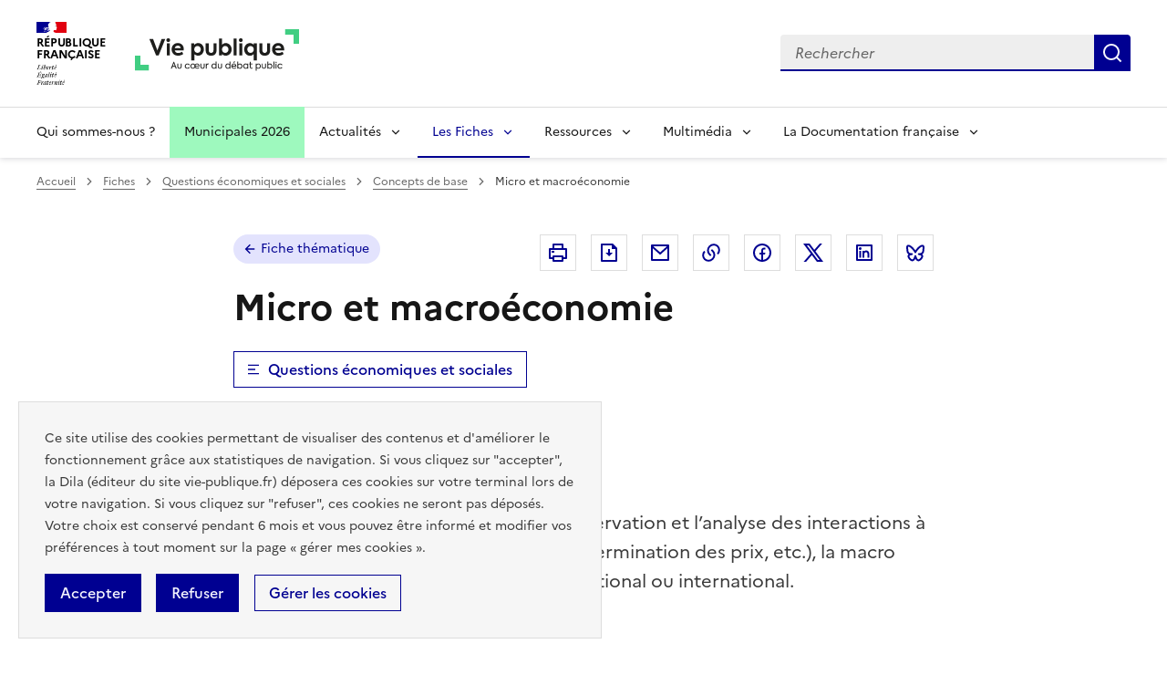

--- FILE ---
content_type: text/html; charset=UTF-8
request_url: https://www.vie-publique.fr/fiches/270241-micro-et-macroeconomie
body_size: 21944
content:
<!DOCTYPE html>
<html lang="fr" dir="ltr" prefix="og: https://ogp.me/ns#" >
  <head>
    <meta charset="utf-8" />
<meta name="description" content="La micro économie se concentre sur l’observation et l’analyse des interactions à une petite échelle (offre et demande, détermination des prix, etc.), la macro économie étudie l’économie au niveau national ou international. |" />
<link rel="canonical" href="https://www.vie-publique.fr/fiches/270241-micro-et-macroeconomie" />
<link rel="icon" href="/themes/custom/vp_dsfr/images/favicon.ico" />
<link rel="icon" sizes="16x16" href="/themes/custom/vp_dsfr/images/favicon-16x16.png" />
<link rel="icon" sizes="32x32" href="/themes/custom/vp_dsfr/images/favicon-32x32.png" />
<link rel="icon" sizes="96x96" href="/themes/custom/vp_dsfr/images/favicon-96x96.png" />
<link rel="icon" sizes="192x192" href="/themes/custom/vp_dsfr/images/android-icon-192x192.png" />
<link rel="apple-touch-icon" href="/themes/custom/vp_dsfr/images/apple-icon-60x60.png" />
<link rel="apple-touch-icon" sizes="72x72" href="/themes/custom/vp_dsfr/images/apple-icon-72x72.png" />
<link rel="apple-touch-icon" sizes="76x76" href="/themes/custom/vp_dsfr/images/apple-icon-76x76.png" />
<link rel="apple-touch-icon" sizes="114x114" href="/themes/custom/vp_dsfr/images/apple-icon-114x114.png" />
<link rel="apple-touch-icon" sizes="120x120" href="/themes/custom/vp_dsfr/images/apple-icon-120x120.png" />
<link rel="apple-touch-icon" sizes="144x144" href="/themes/custom/vp_dsfr/images/apple-icon-144x144.png" />
<link rel="apple-touch-icon" sizes="152x152" href="/themes/custom/vp_dsfr/images/apple-icon-152x152.png" />
<link rel="apple-touch-icon" sizes="180x180" href="/themes/custom/vp_dsfr/images/apple-icon-180x180.png" />
<link rel="apple-touch-icon-precomposed" href="/themes/custom/vp_dsfr/images/apple-icon-57x57.png" />
<link rel="apple-touch-icon-precomposed" sizes="72x72" href="/themes/custom/vp_dsfr/images/apple-icon-precomposed.png" />
<meta property="og:site_name" content="vie-publique.fr" />
<meta property="og:type" content="article" />
<meta property="og:url" content="https://www.vie-publique.fr/fiches/270241-micro-et-macroeconomie" />
<meta property="og:title" content="Micro et macroéconomie" />
<meta property="og:description" content="La micro économie se concentre sur l’observation et l’analyse des interactions à une petite échelle (offre et demande, détermination des prix, etc.), la macro économie étudie l’économie au niveau national ou international." />
<meta property="og:locale" content="fr_FR" />
<meta name="twitter:card" content="summary_large_image" />
<meta name="twitter:title" content="Micro et macroéconomie" />
<meta name="twitter:site" content="@viepubliquefr" />
<meta name="twitter:creator" content="@viepubliquefr" />
<meta name="MobileOptimized" content="width" />
<meta name="HandheldFriendly" content="true" />
<meta name="viewport" content="width=device-width, initial-scale=1.0" />
<meta name="google-site-verification" content="DGwghfnnWSScugMU5mfUjNYKmHlLLOIA6HBoH8tzACM" />
<script type="application/ld+json">{
    "@context": "https://schema.org",
    "@graph": [
        {
            "@type": "Article",
            "headline": "Micro et macroéconomie",
            "description": "La micro économie se concentre sur l’observation et l’analyse des interactions à une petite échelle (offre et demande, détermination des prix, etc.), la macro économie étudie l’économie au niveau national ou international.",
            "about": "Situation économique",
            "datePublished": "2019-09-12T14:00:00+0200",
            "dateModified": "2023-10-06T15:16:45+0200",
            "isAccessibleForFree": "True",
            "author": {
                "@type": "Organization",
                "@id": "vie-publique.fr",
                "name": "vie-publique.fr",
                "url": "https://www.vie-publique.fr/",
                "sameAs": [
                    "https://www.facebook.com/viepubliquefr/",
                    "http://twitter.com/LaDocFrancaise",
                    "https://www.youtube.com/channel/UCwYVByKhnWvujETeZYM87Ng?view_as=subscriber",
                    "https://www.instagram.com/ladocumentationfrancaise/"
                ],
                "logo": {
                    "@type": "ImageObject",
                    "width": "600",
                    "height": "140"
                }
            },
            "publisher": {
                "@type": "Organization",
                "@id": "vie-publique.fr",
                "name": "vie-publique.fr",
                "url": "https://www.vie-publique.fr/",
                "sameAs": [
                    "https://www.facebook.com/viepubliquefr/",
                    "http://twitter.com/LaDocFrancaise",
                    "https://www.youtube.com/channel/UCwYVByKhnWvujETeZYM87Ng?view_as=subscriber",
                    "https://www.instagram.com/ladocumentationfrancaise/"
                ],
                "logo": {
                    "@type": "ImageObject",
                    "width": "600",
                    "height": "140"
                }
            },
            "mainEntityOfPage": "https://www.vie-publique.fr/fiches/270241-micro-et-macroeconomie"
        }
    ]
}</script>

    <meta name="googlebot" content="max-snippet:-1,max-image-preview:large,max-video-preview:-1" />
    <meta name="format-detection" content="telephone=no,date=no,address=no,email=no,url=no">
    <title>Micro et macroéconomie| vie-publique.fr</title>
    <link rel="stylesheet" media="all" href="/files/css/css_IqqYRKRoxaU3_oozvrVIttgRMk-bCzLdeOSkLWqTlZI.css?delta=0&amp;language=fr&amp;theme=vp_dsfr&amp;include=eJxFjlEOhCAMRC-EciRSoWI3LZAWNnFPvxp1929mXjJ5kcFs9wsYunhlQTPIaE8vNR2sKvqkowHPMHqNVRpjv0GpKsD0QcdpDeeZP8IESai4BgpZoW32HPyXeZQ2FibbMDmrkYCDYCI4jSg6262jXHrvFpKt6jPXBXiyvjOV_JsPjxcJBiodtQB_ARObVLc" />
<link rel="stylesheet" media="all" href="/files/css/css_eBZZUpWnoMiD_KYtIeFtcid5eOvFvkjN--RXdOzBJWk.css?delta=1&amp;language=fr&amp;theme=vp_dsfr&amp;include=eJxFjlEOhCAMRC-EciRSoWI3LZAWNnFPvxp1929mXjJ5kcFs9wsYunhlQTPIaE8vNR2sKvqkowHPMHqNVRpjv0GpKsD0QcdpDeeZP8IESai4BgpZoW32HPyXeZQ2FibbMDmrkYCDYCI4jSg6262jXHrvFpKt6jPXBXiyvjOV_JsPjxcJBiodtQB_ARObVLc" />
<link rel="stylesheet" media="all" href="/themes/custom/vp_dsfr/dsfr/dist/dsfr.min.css?t7et97" />
<link rel="stylesheet" media="all" href="/themes/custom/vp_dsfr/dsfr/dist/utility/utility.min.css?t7et97" />
<link rel="stylesheet" media="print" href="/themes/custom/vp_dsfr/dsfr/dist/dsfr.print.min.css?t7et97" />
<link rel="stylesheet" media="all" href="/files/css/css_eeVQ1h_DQ829yr1PCZX8kH_3BLlvpK_miQnhUdgCUmk.css?delta=5&amp;language=fr&amp;theme=vp_dsfr&amp;include=eJxFjlEOhCAMRC-EciRSoWI3LZAWNnFPvxp1929mXjJ5kcFs9wsYunhlQTPIaE8vNR2sKvqkowHPMHqNVRpjv0GpKsD0QcdpDeeZP8IESai4BgpZoW32HPyXeZQ2FibbMDmrkYCDYCI4jSg6262jXHrvFpKt6jPXBXiyvjOV_JsPjxcJBiodtQB_ARObVLc" />
<link rel="stylesheet" media="print" href="/files/css/css_sjI-Q9oDl8hipk0Pi3a0unWg5VdpvfgAHfye6jYU53c.css?delta=6&amp;language=fr&amp;theme=vp_dsfr&amp;include=eJxFjlEOhCAMRC-EciRSoWI3LZAWNnFPvxp1929mXjJ5kcFs9wsYunhlQTPIaE8vNR2sKvqkowHPMHqNVRpjv0GpKsD0QcdpDeeZP8IESai4BgpZoW32HPyXeZQ2FibbMDmrkYCDYCI4jSg6262jXHrvFpKt6jPXBXiyvjOV_JsPjxcJBiodtQB_ARObVLc" />
<link rel="stylesheet" media="all" href="/files/css/css_0h1mVdmTr2GMbBK91NwwsSQMwxeNNQHe0AfpidapalI.css?delta=7&amp;language=fr&amp;theme=vp_dsfr&amp;include=eJxFjlEOhCAMRC-EciRSoWI3LZAWNnFPvxp1929mXjJ5kcFs9wsYunhlQTPIaE8vNR2sKvqkowHPMHqNVRpjv0GpKsD0QcdpDeeZP8IESai4BgpZoW32HPyXeZQ2FibbMDmrkYCDYCI4jSg6262jXHrvFpKt6jPXBXiyvjOV_JsPjxcJBiodtQB_ARObVLc" />

    

        </head>
  <body class="path-node page-node-type-fiche-thematique v0.10.0">
        <div class="fr-skiplinks">
      <nav class="fr-container" role="navigation" aria-label="Accès rapide"  id="top">
          <ul class="fr-skiplinks__list">
              <li>
                  <a class="fr-link" href="#contenu">Contenu</a>
              </li>
              <li class="vp-display-lg">
                  <a class="fr-link" href="#header-navigation">Menu</a>
              </li>
              <li class="vp-display-lg">
                  <a class="fr-link" href="#header-search">Recherche</a>
              </li>
              <li>
                  <a class="fr-link" href="#footer">Pied de page</a>
              </li>
          </ul>
      </nav>
  </div>
    
      <div class="dialog-off-canvas-main-canvas" data-off-canvas-main-canvas>
    <div class="layout-container">
  

  
<header role="banner" class="fr-header">
  <div class="fr-header__body">
    <div class="fr-container">
      <div class="fr-header__body-row">
        <div class="fr-header__brand fr-enlarge-link">
          <div class="fr-header__brand-top">
            <div class="fr-header__logo">
              <p class="vp-print-only">
                <img width="50" src="/themes/custom/vp_dsfr/images/logo-print-top.svg" alt="" />
              </p>
              <p class="fr-logo">
                République<br>française
              </p>
              <p class="vp-print-only">
                <img width="80" src="/themes/custom/vp_dsfr/images/logo-print-bottom.svg" alt="" />
              </p>
            </div>
            <div class="fr-header__operator">
              <a href="/" class="site-logo" title="Accueil - vie-publique.fr" data-xiti-name="Marianne_logo">
                <img width="180" src="/themes/custom/vp_dsfr/images/logoVP.svg" alt="Accueil - Vie Publique" />
              </a>
            </div>
            <div class="fr-header__navbar">
              <button class="fr-btn--search fr-btn" id="vp-btn-header-search-mobile" data-fr-opened="false" aria-controls="modal-header-search" title="Rechercher">
                Rechercher
              </button>
              <button class="fr-btn--menu fr-btn" data-fr-opened="false" aria-controls="modal-773" title="Menu" id="fr-btn-menu-mobile">
                Menu
              </button>
            </div>
          </div>
        </div>
        
        <div class="fr-header__tools">
          <div id="header-search">
            <div class="fr-header__search fr-modal" id="modal-header-search" aria-labelledby="vp-btn-header-search-mobile" >
              <div class="fr-container fr-container-lg--fluid">
                <button title="Fermer la recherche" class="fr-btn--close fr-btn" aria-controls="modal-header-search">
                  Fermer
                </button>
                
                <div class="views-exposed-form block block-views block-views-exposed-filter-blockelasticsearch-view-page-2" role="search" data-drupal-selector="views-exposed-form-elasticsearch-view-page-2" id="block-vp-dsfr-formulaireexposeelasticsearch-viewpage-2">
  
    
      <form action="/recherche" method="get" id="views-exposed-form-elasticsearch-view-page-2" accept-charset="UTF-8">
  <div class="fr-search-bar" id="search-850" role="search">
  <label class="fr-label" for="search_api_fulltext">Recherche</label>
  <input class="fr-input" placeholder="Rechercher" title="Recherche" type="search" id="search_api_fulltext" name="search_api_fulltext" required minlength="1">
  <button class="fr-btn" title="Rechercher">
    Rechercher
  </button>
</div>

</form>

  </div>

              </div>
            </div>
          </div>
        </div>
        
      </div>
    </div>
  </div>
  <!-- Navigation principale -->
    <div class="region region-primary-menu">
    
  <div class="fr-header__menu fr-modal" id="modal-773" aria-labelledby="fr-btn-menu-mobile">
    <div class="fr-container">
      <button title="Fermer le menu" class="fr-btn--close fr-btn" aria-controls="modal-773">Fermer</button>
      <div class="fr-header__menu-links"></div>
      <nav class="fr-nav" id="header-navigation" role="navigation" aria-label="Menu principal">

      

  
            <ul class="fr-nav__list">
                    <li class="fr-nav__item qui-sommes-nous-">
                  <a
            class="fr-nav__link"
            href="/qui-sommes-nous"
            data-xiti-name="Qui sommes-nous ?"
            data-xiti-type="navigation"
                                  >
            Qui sommes-nous ?
          </a>
        
        
      </li>
                <li class="fr-nav__item municipales-2026">
                  <a
            class="fr-nav__link"
            href="/elections-municipales-et-communautaires-des-15-et-22-mars-2026"
            data-xiti-name="Municipales 2026"
            data-xiti-type="navigation"
                                  >
            Municipales 2026
          </a>
        
        
      </li>
                <li class="fr-nav__item actualits">
                          <button  class="fr-nav__btn"
           aria-expanded="false" aria-controls="menu-btn-1" type="button">
            Actualités
          </button>
        
                              
            <div class="fr-collapse fr-menu" id="menu-btn-1">
        <ul class="fr-menu__list">
                    <li>
                  <a
            class="fr-nav__link"
            href="/actualites"
            data-xiti-name="Toute l&#039;actualité"
            data-xiti-type="navigation"
             data-xiti-menu-parent="Actualités"                      >
            Toute l&#039;actualité
          </a>
        
        
      </li>
                <li>
                  <a
            class="fr-nav__link"
            href="/eclairage"
            data-xiti-name="Éclairages"
            data-xiti-type="navigation"
             data-xiti-menu-parent="Actualités"                      >
            Éclairages
          </a>
        
        
      </li>
                <li>
                  <a
            class="fr-nav__link"
            href="/panorama-des-lois"
            data-xiti-name="Panorama des lois"
            data-xiti-type="navigation"
             data-xiti-menu-parent="Actualités"                      >
            Panorama des lois
          </a>
        
        
      </li>
                <li>
                  <a
            class="fr-nav__link"
            href="/institutions"
            data-xiti-name="Institutions"
            data-xiti-type="navigation"
             data-xiti-menu-parent="Actualités"                      >
            Institutions
          </a>
        
        
      </li>
                <li>
                  <a
            class="fr-nav__link"
            href="/economie"
            data-xiti-name="Economie"
            data-xiti-type="navigation"
             data-xiti-menu-parent="Actualités"                      >
            Economie
          </a>
        
        
      </li>
                <li>
                  <a
            class="fr-nav__link"
            href="/societe"
            data-xiti-name="Société"
            data-xiti-type="navigation"
             data-xiti-menu-parent="Actualités"                      >
            Société
          </a>
        
        
      </li>
                <li>
                  <a
            class="fr-nav__link"
            href="/international"
            data-xiti-name="International"
            data-xiti-type="navigation"
             data-xiti-menu-parent="Actualités"                      >
            International
          </a>
        
        
      </li>
                  </ul>
      </div>
      
                  
      </li>
                <li class="fr-nav__item les-fiches">
                          <button  aria-current="true"  class="fr-nav__btn"
           aria-expanded="false" aria-controls="menu-btn-2" type="button">
            Les Fiches
          </button>
        
                              
            <div class="fr-collapse fr-menu" id="menu-btn-2">
        <ul class="fr-menu__list">
                    <li>
                  <a
            class="fr-nav__link"
            href="/fiches"
            data-xiti-name="Toutes les fiches"
            data-xiti-type="navigation"
             data-xiti-menu-parent="Les Fiches"                      >
            Toutes les fiches
          </a>
        
        
      </li>
                <li>
                  <a
            class="fr-nav__link"
            href="/fiches/administration"
            data-xiti-name="Administration"
            data-xiti-type="navigation"
             data-xiti-menu-parent="Les Fiches"                      >
            Administration
          </a>
        
        
      </li>
                <li>
                  <a
            class="fr-nav__link"
            href="/fiches/citoyennete"
            data-xiti-name="Citoyenneté"
            data-xiti-type="navigation"
             data-xiti-menu-parent="Les Fiches"                      >
            Citoyenneté
          </a>
        
        
      </li>
                <li>
                  <a
            class="fr-nav__link"
            href="/fiches/collectivites-territoriales"
            data-xiti-name="Collectivités territoriales"
            data-xiti-type="navigation"
             data-xiti-menu-parent="Les Fiches"                      >
            Collectivités territoriales
          </a>
        
        
      </li>
                <li>
                  <a
            class="fr-nav__link"
            href="/fiches/finances-publiques"
            data-xiti-name="Finances publiques"
            data-xiti-type="navigation"
             data-xiti-menu-parent="Les Fiches"                      >
            Finances publiques
          </a>
        
        
      </li>
                <li>
                  <a
            class="fr-nav__link"
            href="/fiches/institutions-de-la-republique"
            data-xiti-name="Institutions de la République"
            data-xiti-type="navigation"
             data-xiti-menu-parent="Les Fiches"                      >
            Institutions de la République
          </a>
        
        
      </li>
                <li>
                  <a
            class="fr-nav__link"
            href="/fiches/justice"
            data-xiti-name="Justice"
            data-xiti-type="navigation"
             data-xiti-menu-parent="Les Fiches"                      >
            Justice
          </a>
        
        
      </li>
                <li>
                  <a
            class="fr-nav__link"
            href="/fiches/protection-sociale"
            data-xiti-name="Protection sociale"
            data-xiti-type="navigation"
             data-xiti-menu-parent="Les Fiches"                      >
            Protection sociale
          </a>
        
        
      </li>
                <li>
                  <a
            class="fr-nav__link"
            href="/fiches/questions-economiques-et-sociales"
            data-xiti-name="Questions économiques et sociales"
            data-xiti-type="navigation"
             data-xiti-menu-parent="Les Fiches"             aria-current='page'           >
            Questions économiques et sociales
          </a>
        
        
      </li>
                <li>
                  <a
            class="fr-nav__link"
            href="/fiches/relations-internationales"
            data-xiti-name="Relations internationales"
            data-xiti-type="navigation"
             data-xiti-menu-parent="Les Fiches"                      >
            Relations internationales
          </a>
        
        
      </li>
                <li>
                  <a
            class="fr-nav__link"
            href="/fiches/union-europeenne"
            data-xiti-name="Union européenne"
            data-xiti-type="navigation"
             data-xiti-menu-parent="Les Fiches"                      >
            Union européenne
          </a>
        
        
      </li>
                  </ul>
      </div>
      
                  
      </li>
                <li class="fr-nav__item ressources">
                          <button  class="fr-nav__btn"
           aria-expanded="false" aria-controls="menu-btn-3" type="button">
            Ressources
          </button>
        
                              
            <div class="fr-collapse fr-menu" id="menu-btn-3">
        <ul class="fr-menu__list">
                    <li>
                  <a
            class="fr-nav__link"
            href="/ressources"
            data-xiti-name="Toutes les ressources"
            data-xiti-type="navigation"
             data-xiti-menu-parent="Ressources"                      >
            Toutes les ressources
          </a>
        
        
      </li>
                <li>
                  <a
            class="fr-nav__link"
            href="/consultations"
            data-xiti-name="Consultations"
            data-xiti-type="navigation"
             data-xiti-menu-parent="Ressources"                      >
            Consultations
          </a>
        
        
      </li>
                <li>
                  <a
            class="fr-nav__link"
            href="/collection-discours-publics"
            data-xiti-name="Discours"
            data-xiti-type="navigation"
             data-xiti-menu-parent="Ressources"                      >
            Discours
          </a>
        
        
      </li>
                <li>
                  <a
            class="fr-nav__link"
            href="/bibliotheque-rapports-publics"
            data-xiti-name="Rapports"
            data-xiti-type="navigation"
             data-xiti-menu-parent="Ressources"                      >
            Rapports
          </a>
        
        
      </li>
                  </ul>
      </div>
      
                  
      </li>
                <li class="fr-nav__item multimdia">
                          <button  class="fr-nav__btn"
           aria-expanded="false" aria-controls="menu-btn-4" type="button">
            Multimédia
          </button>
        
                              
            <div class="fr-collapse fr-menu" id="menu-btn-4">
        <ul class="fr-menu__list">
                    <li>
                  <a
            class="fr-nav__link"
            href="/bibliotheque-multimedia"
            data-xiti-name="Toute la bibliothèque multimédia"
            data-xiti-type="navigation"
             data-xiti-menu-parent="Multimédia"                      >
            Toute la bibliothèque multimédia
          </a>
        
        
      </li>
                <li>
                  <a
            class="fr-nav__link"
            href="/bibliotheque-multimedia?type_1=carte"
            data-xiti-name="Carte"
            data-xiti-type="navigation"
             data-xiti-menu-parent="Multimédia"                      >
            Carte
          </a>
        
        
      </li>
                <li>
                  <a
            class="fr-nav__link"
            href="/bibliotheque-multimedia?type_1=infographie"
            data-xiti-name="Infographie"
            data-xiti-type="navigation"
             data-xiti-menu-parent="Multimédia"                      >
            Infographie
          </a>
        
        
      </li>
                <li>
                  <a
            class="fr-nav__link"
            href="/podcast"
            data-xiti-name="Podcast"
            data-xiti-type="navigation"
             data-xiti-menu-parent="Multimédia"                      >
            Podcast
          </a>
        
        
      </li>
                <li>
                  <a
            class="fr-nav__link"
            href="/bibliotheque-multimedia?type_1=quizz"
            data-xiti-name="Quiz"
            data-xiti-type="navigation"
             data-xiti-menu-parent="Multimédia"                      >
            Quiz
          </a>
        
        
      </li>
                <li>
                  <a
            class="fr-nav__link"
            href="/bibliotheque-multimedia?type_1=video"
            data-xiti-name="Vidéo"
            data-xiti-type="navigation"
             data-xiti-menu-parent="Multimédia"                      >
            Vidéo
          </a>
        
        
      </li>
                  </ul>
      </div>
      
                  
      </li>
                <li class="fr-nav__item la-documentation-franaise">
                          <button  class="fr-nav__btn"
           aria-expanded="false" aria-controls="menu-btn-5" type="button">
            La Documentation française
          </button>
        
                              
            <div class="fr-collapse fr-menu" id="menu-btn-5">
        <ul class="fr-menu__list">
                    <li>
                  <a
            class="fr-nav__link"
            href="/publications-de-la-documentation-francaise"
            data-xiti-name="Tout le catalogue"
            data-xiti-type="navigation"
             data-xiti-menu-parent="La Documentation française"                      >
            Tout le catalogue
          </a>
        
        
      </li>
                <li>
                  <a
            class="fr-nav__link"
            href="/cahiers-francais"
            data-xiti-name="Cahiers français"
            data-xiti-type="navigation"
             data-xiti-menu-parent="La Documentation française"                      >
            Cahiers français
          </a>
        
        
      </li>
                <li>
                  <a
            class="fr-nav__link"
            href="/concours-administratifs"
            data-xiti-name="Concours administratifs"
            data-xiti-type="navigation"
             data-xiti-menu-parent="La Documentation française"                      >
            Concours administratifs
          </a>
        
        
      </li>
                <li>
                  <a
            class="fr-nav__link"
            href="/decouverte-de-la-vie-publique"
            data-xiti-name="Découverte de la vie publique"
            data-xiti-type="navigation"
             data-xiti-menu-parent="La Documentation française"                      >
            Découverte de la vie publique
          </a>
        
        
      </li>
                <li>
                  <a
            class="fr-nav__link"
            href="/doc-en-poche"
            data-xiti-name="Doc’en poche"
            data-xiti-type="navigation"
             data-xiti-menu-parent="La Documentation française"                      >
            Doc’en poche
          </a>
        
        
      </li>
                <li>
                  <a
            class="fr-nav__link"
            href="/questions-internationales"
            data-xiti-name="Questions internationales"
            data-xiti-type="navigation"
             data-xiti-menu-parent="La Documentation française"                      >
            Questions internationales
          </a>
        
        
      </li>
                  </ul>
      </div>
      
                  
      </li>
              </ul>
      


  
      </nav>
    </div>
  </div>

  </div>

</header>

  <div class="ldf-wrapper">
          <div class="breadcrumb-container">
        <div class="fr-container">
            <div class="region region-breadcrumb">
    <div id="block-vp-dsfr-breadcrumbs" class="block block-system block-system-breadcrumb-block">
  
    
      <nav role="navigation" class="fr-breadcrumb" aria-label="vous êtes ici :">
  <button class="fr-breadcrumb__button" aria-expanded="false" aria-controls="breadcrumb-1">Voir le fil d’Ariane</button>
  <div class="fr-collapse" id="breadcrumb-1">
    <ol class="fr-breadcrumb__list">
              <li>
                      <a class="fr-breadcrumb__link" href="/">Accueil</a>
                  </li>
              <li>
                      <a class="fr-breadcrumb__link" href="/fiches">Fiches</a>
                  </li>
              <li>
                      <a class="fr-breadcrumb__link" href="/fiches/questions-economiques-et-sociales">Questions économiques et sociales</a>
                  </li>
              <li>
                      <a class="fr-breadcrumb__link" href="/fiches/concepts-de-base">Concepts de base</a>
                  </li>
              <li>
                      <span class="fr-breadcrumb__link" aria-current="page">Micro et macroéconomie</span>
                  </li>
          </ol>
  </div>
</nav>

  </div>

  </div>

        </div>
      </div>
    
    <main id="contenu" role="main">
      <div class="fr-container">
        
          <div class="region region-highlighted">
    <div data-drupal-messages-fallback class="hidden"></div>

  </div>

        
      </div>

      <div class="layout-content">
      
          <div class="region region-content">
    <div id="block-vp-dsfr-content" class="block block-system block-system-main-block">
  
    
        

<div  class="node node--type-fiche-thematique node--view-mode-full thematic--full media--full fiche-thematique-full" >
  <div class="vp-page-container">
    


<div class="vp-page-head">
  <div class="vp-parent-link">
          <a href="/fiches" class="fr-tag fr-fi-arrow-left-line fr-tag--icon-left">
        Fiche thématique
      </a>
      </div>
      <div class="block block-social-media block-social-sharing-block">
  
    
      <div class="fr-share">
  <p class="fr-share__title fr-sr-only">Partager la page</p>
  <ul class="fr-btns-group">
                          <li>
                  <button      class="fr-icon-printer-line fr-btn"   onclick="window.print()"
            title="Imprimer"
            data-xiti-name="Imprimer"
            data-xiti-chapter1="Body"
            data-xiti-chapter2="Pratique"
            data-xiti-type="action"
          >
            <span class="fr-sr-only">Imprimer</span>
          </button>
          
      </li>
                      <li>
                  <button      class="fr-icon-file-download-line fr-btn"   onclick="#"
            title="Télécharger au format pdf"
            data-xiti-name="Telecharger"
            data-xiti-chapter1="Body"
            data-xiti-chapter2="Pratique"
            data-xiti-type="download"
          ><span class="fr-sr-only">Télécharger au format pdf</span>
          </button>
         
      </li>
                      <li>
                  <a      class="fr-btn--mail fr-btn"    href="mailto:?subject=Vie-publique.fr - Micro et macroéconomie&amp;body=Micro et macroéconomie   https://www.vie-publique.fr/fiches/270241-micro-et-macroeconomie"
            title="Envoyer par Email"
            data-xiti-name="Email"
            data-xiti-chapter1="Body"
            data-xiti-chapter2="Partage"
            data-xiti-type="exit"
          >Envoyer par Email
          </a>
        
      </li>
                      <li>
                    <button class="fr-btn--copy fr-btn"
                    onclick="navigator.clipboard.writeText(window.location);alert('Adresse copiée dans le presse papier.');"
                    title="Copier le lien dans le presse papier"
                    data-xiti-name="Copier_lien"
                    data-xiti-chapter1="Body"
                    data-xiti-chapter2="Partage"
                    data-xiti-type="action"
            >Copier dans le presse-papier</button>
        
      </li>
                      <li>
                  <a    target="_blank"  rel="noopener noreferrer nofollow"  class="fr-btn--facebook fr-btn"  onclick="window.open(this.href,&#039;Partager sur Facebook&#039;,&#039;toolbar=no,location=yes,status=no,menubar=no,scrollbars=yes,resizable=yes,width=600,height=450&#039;); event.preventDefault();"   href="http://www.facebook.com/share.php?u=https://www.vie-publique.fr/fiches/270241-micro-et-macroeconomie&amp;title=Micro et macroéconomie"
            title="Partager sur Facebook (nouvelle fenêtre)"
            data-xiti-name="Facebook"
            data-xiti-chapter1="Body"
            data-xiti-chapter2="Partage"
            data-xiti-type="exit"
          >Partager sur Facebook (nouvelle fenêtre)
          </a>
        
      </li>
                      <li>
                  <a    target="_blank"  rel="noopener noreferrer nofollow"  class="fr-btn--twitter-x fr-btn"  onclick="window.open(this.href,&#039;Partager sur Twitter&#039;,&#039;toolbar=no,location=yes,status=no,menubar=no,scrollbars=yes,resizable=yes,width=600,height=420&#039;); event.preventDefault();"   href="https://twitter.com/intent/tweet?text=Micro et macroéconomie&amp;url=https://www.vie-publique.fr/fiches/270241-micro-et-macroeconomie"
            title="Partager sur X (anciennement Twitter - nouvelle fenêtre)"
            data-xiti-name="Twitter"
            data-xiti-chapter1="Body"
            data-xiti-chapter2="Partage"
            data-xiti-type="exit"
          >Partager sur X (anciennement Twitter - nouvelle fenêtre)
          </a>
        
      </li>
                      <li>
                  <a    target="_blank"  rel="noopener noreferrer nofollow"  class="fr-btn--linkedin fr-btn"  onclick="window.open(this.href,&#039;Partager sur LinkedIn&#039;,&#039;toolbar=no,location=yes,status=no,menubar=no,scrollbars=yes,resizable=yes,width=550,height=550&#039;); event.preventDefault();"   href="http://www.linkedin.com/shareArticle?mini=true&amp;url=https://www.vie-publique.fr/fiches/270241-micro-et-macroeconomie&amp;title=Micro et macroéconomie&amp;source=https://www.vie-publique.fr/fiches/270241-micro-et-macroeconomie"
            title="Partager sur Linkedin (nouvelle fenêtre)"
            data-xiti-name="Linkedin"
            data-xiti-chapter1="Body"
            data-xiti-chapter2="Partage"
            data-xiti-type="exit"
          >Partager sur Linkedin (nouvelle fenêtre)
          </a>
        
      </li>
                      <li>
                  <a  onclick="window.open(this.href,'Partager sur Bluesky','toolbar=no,location=yes,status=no,menubar=no,scrollbars=yes,resizable=yes,width=600,height=430'); event.preventDefault();" 
              href="https://bsky.app/intent/compose?text=Micro et macroéconomie - https://www.vie-publique.fr/fiches/270241-micro-et-macroeconomie"
              title="Partager sur Bluesky (nouvelle fenêtre)"
              target="_blank" 
              rel="noopener external" 
              class="fr-btn--bluesky fr-btn"
              data-xiti-name="Bluesky"
              data-xiti-chapter1="Body"
              data-xiti-chapter2="Partage"
              data-xiti-type="exit"
              >
            Partager sur Bluesky (nouvelle fenêtre)
          </a>
        
      </li>
      </ul>
</div>

  </div>

  </div>

<h1 class="fr-h1">
  Micro et macroéconomie
</h1>

      <button class="fr-btn fr-btn--secondary fr-fi-menu-2-fill fr-btn--icon-left fr-mb-5v"
            data-fr-opened="false" title="Menu Questions économiques et sociales" data-xiti-name="Acces_modale" data-xiti-chapter3="Questions économiques et sociales" data-xiti-type="navigation"
            aria-controls="fr-modal-thematics-nav">Questions économiques et sociales</button>

    <!-- Modal -->
    <dialog aria-labelledby="fr-modal-title-modal-thematics-nav" id="fr-modal-thematics-nav"
            class="fr-modal">
      <div class="fr-container fr-container--fluid fr-container-md">
        <div class="fr-grid-row fr-grid-row--center">
          <div class="fr-col-12 fr-col-lg-8">
            <div class="fr-modal__body">
              <div class="fr-modal__header">
                <button class="fr-btn--close fr-btn" title="Fermer menu Questions économiques et sociales"
                        aria-controls="fr-modal-thematics-nav">Fermer
                </button>
              </div>
              <div class="fr-modal__content">
                <h1 id="fr-modal-title-modal-thematics-nav"
                    class="fr-modal__title fr-h2 fr-mb-4w">Questions économiques et sociales</h1>

                


<div class="vp-nav-accordeon">

  <nav aria-label="Navigation Questions économiques et sociales">
    <ul class="fr-accordions-group">
                      
        
                    <li class="fr-accordion">
            <button class="fr-accordion__btn" aria-expanded="false"
                    aria-controls="accordion-thematics-nav-lvl1-1"
                    type="button">
              Concepts économiques
            </button>
            <div class="fr-collapse vp-collapse-open" id="accordion-thematics-nav-lvl1-1">
              <ul class="fr-accordions-group">
                                                                  <li class="fr-accordion">
          <button class="fr-accordion__btn" aria-expanded="false"
                  aria-controls="accordion--lvl2-9381-1"
                  type="button">
            Concepts de base
          </button>
          <div class="fr-collapse vp-collapse-open"
               id="accordion--lvl2-9381-1">
            <ul class="fr-accordions-group">
                        <li class="fr-accordion vp-last-lvl">
          <a href="/fiches/270200-les-principaux-acteurs-de-leconomie" class="fr-link">Quels sont les principaux acteurs économiques ?</a>
      </li>
          <li class="fr-accordion vp-last-lvl">
          <a href="/fiches/270244-quest-ce-que-la-concurrence" class="fr-link">Qu&#039;est-ce que la concurrence ?</a>
      </li>
          <li class="fr-accordion vp-last-lvl">
          <a href="/fiches/287589-quest-ce-que-la-consommation" class="fr-link">Qu&#039;est-ce que la consommation ?</a>
      </li>
          <li class="fr-accordion vp-last-lvl">
          <a href="/fiches/287590-quest-ce-que-lepargne" class="fr-link">Qu&#039;est-ce que l&#039;épargne ?</a>
      </li>
          <li class="fr-accordion vp-last-lvl">
          <a href="/fiches/270194-quelles-interactions-entre-la-consommation-et-lepargne" class="fr-link">Quelles interactions entre la consommation et l&#039;épargne ?</a>
      </li>
          <li class="fr-accordion vp-last-lvl">
          <a href="/fiches/287652-quest-ce-que-le-capital-capital-financier-capital-humain" class="fr-link">Qu&#039;est-ce que le capital ?</a>
      </li>
          <li class="fr-accordion vp-last-lvl">
          <a href="/fiches/270747-quest-ce-quun-monopole" class="fr-link">Qu&#039;est-ce qu&#039;un monopole ?</a>
      </li>
          <li class="fr-accordion vp-last-lvl">
          <a href="/fiches/287664-quest-ce-que-la-croissance-economique" class="fr-link">Qu&#039;est-ce que la croissance économique ? </a>
      </li>
          <li class="fr-accordion vp-last-lvl">
          <a href="/fiches/269995-les-grands-secteurs-de-production-primaire-secondaire-et-tertiaire" class="fr-link">Quels sont les grands secteurs de production : primaire, secondaire et tertiaire ?</a>
      </li>
          <li class="fr-accordion vp-last-lvl">
          <a href="/fiches/287683-quels-sont-les-facteurs-de-production" class="fr-link">Quels sont les facteurs de production ?</a>
      </li>
          <li class="fr-accordion vp-last-lvl">
          <a href="/fiches/287704-quest-ce-quun-marche" class="fr-link">Qu&#039;est-ce qu&#039;un marché ?</a>
      </li>
          <li class="fr-accordion vp-last-lvl">
          <a href="/fiches/270044-quest-ce-que-linflation-ipc-pouvoir-dachat" class="fr-link">Qu&#039;est-ce que l&#039;inflation ?</a>
      </li>
          <li class="fr-accordion vp-last-lvl">
          <a href="/fiches/270063-quentend-par-desinflation" class="fr-link">Qu&#039;entend-on par désinflation ?</a>
      </li>
          <li class="fr-accordion vp-last-lvl">
          <a href="/fiches/270204-recession-et-depression-quelles-differences" class="fr-link">Récession et dépression : quelles différences ?</a>
      </li>
          <li class="fr-accordion vp-last-lvl">
          <a href="/fiches/270256-production-marchande-et-production-non-marchande" class="fr-link">Production marchande et production non marchande : quelle différence ?</a>
      </li>
          <li class="fr-accordion vp-last-lvl">
          <a href="/fiches/270255-quest-ce-que-la-stagflation" class="fr-link">Qu&#039;est-ce que la stagflation ?</a>
      </li>
          <li class="fr-accordion vp-last-lvl">
          <a href="/fiches/270050-quest-ce-que-la-valeur-ajoutee" class="fr-link">Qu&#039;est-ce que la valeur ajoutée ?</a>
      </li>
          <li class="fr-accordion vp-last-lvl">
          <a href="/fiches/287844-quest-ce-quun-taux-dinteret" class="fr-link">Qu&#039;est-ce qu&#039;un taux d&#039;intérêt ?</a>
      </li>
          <li class="fr-accordion vp-last-lvl">
          <a href="/fiches/287807-quest-ce-que-la-deflation" class="fr-link">Qu&#039;est-ce que la déflation ? </a>
      </li>
          <li class="fr-accordion vp-last-lvl">
          <a href="/fiches/270249-comment-est-determine-le-prix-dun-bien-ou-dun-service-sur-un-marche" class="fr-link">Comment est déterminé le prix d&#039;un bien ou d&#039;un service sur un marché ?</a>
      </li>
          <li class="fr-accordion vp-last-lvl">
          <a href="/fiches/270203-quest-ce-que-la-productivite" class="fr-link">Qu&#039;est-ce que la productivité ?</a>
      </li>
          <li class="fr-accordion vp-last-lvl">
          <a href="/fiches/292415-quest-ce-que-linnovation" class="fr-link">Qu&#039;est-ce que l&#039;innovation ? </a>
      </li>
          <li class="fr-accordion vp-last-lvl">
          <a href="/fiches/292430-quest-ce-que-le-developpement-durable" class="fr-link">Qu&#039;est-ce que le développement durable ? </a>
      </li>
          <li class="fr-accordion vp-last-lvl">
          <strong class="vp-text">Micro et macroéconomie</strong>
      </li>
          <li class="fr-accordion vp-last-lvl">
          <a href="/fiches/270062-quest-ce-que-la-competitivite" class="fr-link">Qu&#039;est-ce que la compétitivité ?</a>
      </li>
      
            </ul>
          </div>
        </li>
                                      <li class="fr-accordion">
          <button class="fr-accordion__btn" aria-expanded="false"
                  aria-controls="accordion--lvl2-9383-2"
                  type="button">
            Indicateurs économiques
          </button>
          <div class="fr-collapse "
               id="accordion--lvl2-9383-2">
            <ul class="fr-accordions-group">
                        <li class="fr-accordion vp-last-lvl">
          <a href="/fiches/270043-quest-ce-que-le-produit-interieur-brut-pib" class="fr-link">Qu&#039;est-ce que le produit intérieur brut (PIB) ?</a>
      </li>
          <li class="fr-accordion vp-last-lvl">
          <a href="/fiches/270049-balance-commerciale-et-balance-des-paiements" class="fr-link">Balance commerciale et balance des paiements</a>
      </li>
          <li class="fr-accordion vp-last-lvl">
          <a href="/fiches/270161-quest-ce-que-lindice-de-gini" class="fr-link">Qu&#039;est-ce que l&#039;indice de Gini ?</a>
      </li>
          <li class="fr-accordion vp-last-lvl">
          <a href="/fiches/270008-pouvoir-dachat-et-revenu-disponible-brut" class="fr-link">Pouvoir d&#039;achat et revenu disponible brut</a>
      </li>
      
            </ul>
          </div>
        </li>
            
                              </ul>
            </div>
          </li>
                              
                              
                              
        
                    <li class="fr-accordion">
            <button class="fr-accordion__btn" aria-expanded="false"
                    aria-controls="accordion-thematics-nav-lvl1-4"
                    type="button">
              L&#039;économie au quotidien
            </button>
            <div class="fr-collapse " id="accordion-thematics-nav-lvl1-4">
              <ul class="fr-accordions-group">
                                                                  <li class="fr-accordion">
          <button class="fr-accordion__btn" aria-expanded="false"
                  aria-controls="accordion--lvl2-9385-1"
                  type="button">
            Entreprises, entrepreneurs et concurrence
          </button>
          <div class="fr-collapse "
               id="accordion--lvl2-9385-1">
            <ul class="fr-accordions-group">
                        <li class="fr-accordion vp-last-lvl">
          <a href="/fiches/290786-quest-ce-quune-entreprise" class="fr-link">Qu&#039;est-ce qu&#039;une entreprise ?</a>
      </li>
          <li class="fr-accordion vp-last-lvl">
          <a href="/fiches/270247-les-indicateurs-de-performance-de-lentreprise" class="fr-link">Quels sont les indicateurs de performance de l&#039;entreprise ?</a>
      </li>
          <li class="fr-accordion vp-last-lvl">
          <a href="/fiches/270095-quest-ce-quune-agence-de-notation" class="fr-link">Qu&#039;est-ce qu&#039;une agence de notation ?</a>
      </li>
      
            </ul>
          </div>
        </li>
                                      <li class="fr-accordion">
          <button class="fr-accordion__btn" aria-expanded="false"
                  aria-controls="accordion--lvl2-9386-2"
                  type="button">
            Monnaie, banque, finance
          </button>
          <div class="fr-collapse "
               id="accordion--lvl2-9386-2">
            <ul class="fr-accordions-group">
                        <li class="fr-accordion vp-last-lvl">
          <a href="/fiches/270056-quelles-sont-les-formes-et-les-fonctions-de-la-monnaie" class="fr-link">Quelles sont les formes et les fonctions de la monnaie ?</a>
      </li>
      
            </ul>
          </div>
        </li>
                                      <li class="fr-accordion">
          <button class="fr-accordion__btn" aria-expanded="false"
                  aria-controls="accordion--lvl2-9387-3"
                  type="button">
            Travail, chômage, emploi
          </button>
          <div class="fr-collapse "
               id="accordion--lvl2-9387-3">
            <ul class="fr-accordions-group">
                        <li class="fr-accordion vp-last-lvl">
          <a href="/fiches/289026-comment-la-duree-legale-du-travail-t-elle-evolue-en-france" class="fr-link">Comment la durée légale du travail a-t-elle évolué en France ? </a>
      </li>
          <li class="fr-accordion vp-last-lvl">
          <a href="/fiches/288970-comment-fonctionne-le-marche-du-travail" class="fr-link">Comment fonctionne le marché du travail ? </a>
      </li>
          <li class="fr-accordion vp-last-lvl">
          <a href="/fiches/269999-quelle-difference-entre-chomage-conjoncturel-et-chomage-structurel" class="fr-link">Quelle est la différence entre chômage conjoncturel et chômage structurel ? </a>
      </li>
          <li class="fr-accordion vp-last-lvl">
          <a href="/fiches/270250-quelles-differences-entre-faible-niveau-de-chomage-et-plein-emploi" class="fr-link">Quelles différences entre faible niveau de chômage et plein emploi ?</a>
      </li>
          <li class="fr-accordion vp-last-lvl">
          <a href="/fiches/270196-quest-ce-que-luberisation" class="fr-link">Qu&#039;est-ce que l&#039;ubérisation ?</a>
      </li>
          <li class="fr-accordion vp-last-lvl">
          <a href="/fiches/270246-quel-est-le-cout-du-travail" class="fr-link">Quel est le coût du travail ? </a>
      </li>
          <li class="fr-accordion vp-last-lvl">
          <a href="/fiches/270751-quest-ce-que-le-taylorisme" class="fr-link">Qu&#039;est-ce que le taylorisme ?</a>
      </li>
      
            </ul>
          </div>
        </li>
                                      <li class="fr-accordion">
          <button class="fr-accordion__btn" aria-expanded="false"
                  aria-controls="accordion--lvl2-9388-4"
                  type="button">
            Économie internationale
          </button>
          <div class="fr-collapse "
               id="accordion--lvl2-9388-4">
            <ul class="fr-accordions-group">
                        <li class="fr-accordion vp-last-lvl">
          <a href="/fiches/288899-quest-ce-que-la-devaluation" class="fr-link">Qu&#039;est-ce que la dévaluation ? </a>
      </li>
          <li class="fr-accordion vp-last-lvl">
          <a href="/fiches/288725-quest-ce-quun-taux-de-change-monnaie-change-fixe-change-flottant" class="fr-link">Qu&#039;est-ce qu&#039;un taux de change ?</a>
      </li>
          <li class="fr-accordion vp-last-lvl">
          <a href="/fiches/270749-libre-echange-et-protectionnisme" class="fr-link">Libre-échange et protectionnisme : quelles différences ?</a>
      </li>
          <li class="fr-accordion vp-last-lvl">
          <a href="/fiches/288901-quels-sont-les-effets-du-taux-de-change-sur-leconomie" class="fr-link">Quels sont les effets du taux de change sur l&#039;économie ? </a>
      </li>
          <li class="fr-accordion vp-last-lvl">
          <a href="/fiches/288903-comment-mesurer-le-taux-douverture-dun-pays" class="fr-link">Comment mesurer le taux d&#039;ouverture d&#039;un pays ? </a>
      </li>
          <li class="fr-accordion vp-last-lvl">
          <a href="/fiches/288906-quest-ce-que-la-parite-de-pouvoir-dachat" class="fr-link">Qu&#039;est-ce que la parité de pouvoir d&#039;achat ? </a>
      </li>
          <li class="fr-accordion vp-last-lvl">
          <a href="/fiches/270078-quentend-par-delocalisations-et-relocalisations" class="fr-link">Qu&#039;entend-on par délocalisations et relocalisations ?</a>
      </li>
      
            </ul>
          </div>
        </li>
            
                              </ul>
            </div>
          </li>
                              
        
                    <li class="fr-accordion">
            <button class="fr-accordion__btn" aria-expanded="false"
                    aria-controls="accordion-thematics-nav-lvl1-5"
                    type="button">
              Introduction à l&#039;économie
            </button>
            <div class="fr-collapse " id="accordion-thematics-nav-lvl1-5">
              <ul class="fr-accordions-group">
                                                                  <li class="fr-accordion">
          <button class="fr-accordion__btn" aria-expanded="false"
                  aria-controls="accordion--lvl2-9242-1"
                  type="button">
            Politiques économiques
          </button>
          <div class="fr-collapse "
               id="accordion--lvl2-9242-1">
            <ul class="fr-accordions-group">
                        <li class="fr-accordion vp-last-lvl">
          <a href="/fiches/270251-quest-ce-quune-politique-budgetaire" class="fr-link">Qu&#039;est-ce qu&#039;une politique budgétaire ?</a>
      </li>
          <li class="fr-accordion vp-last-lvl">
          <a href="/fiches/270253-quest-ce-quune-politique-monetaire" class="fr-link">Qu&#039;est-ce qu&#039;une politique monétaire ?</a>
      </li>
      
            </ul>
          </div>
        </li>
            
                              </ul>
            </div>
          </li>
              
      
      
      
      
      
          </ul>
  </nav>

</div>

              </div>
            </div>
          </div>
        </div>
      </div>
    </dialog>
    <!-- End Modal -->
  

  <div class="vp-page-details">
    <div class="vp-page-date vp-page-details-item">
      
<p>
  <time datetime="2019-09-12T15:26:50+0200" class="datetime">
          Publié le
                        12 septembre 2019
                    </time>
</p>
    </div>
                  <div class="vp-page-time vp-page-details-item">
          <p class="vp-time-box">
            
<svg
  aria-hidden="true"
  focusable="false"
  class=" vp-icon vp-icon-md  vp-icon-ri-timer-line "
  viewBox="0 0 24 24"  width="24" height="24"
>
	    <path d="M17.618 5.968l1.453-1.453 1.414 1.414-1.453 1.453a9 9 0 1 1-1.414-1.414zM12 20a7 7 0 1 0 0-14 7 7 0 0 0 0 14zM11 8h2v6h-2V8zM8 1h8v2H8V1z"/>

	



  </svg>
            <span class="fr-sr-only">Temps de lecture&nbsp;</span>
            2 minutes
          </p>
        </div>
                    </div>







    
    <h2>En détail</h2>
          <p class="fr-text--lead vp-page-chapo">
                    <span class="field field--name-field-chapo field--type-string-long field--label-hidden field__item">La micro économie se concentre sur l’observation et l’analyse des interactions à une petite échelle (offre et demande, détermination des prix, etc.), la macro économie étudie l’économie au niveau national ou international.</span>
      
      </p>
    
    <div class="vp-page-content">
            

        <div class="field field--name-field-paragraphe field--type-entity-reference-revisions field--label-hidden field__items">
              <div class="field__item">  <div class="paragraph paragraph--type--paragraphe paragraph--view-mode--default">
                      <div class="field field--name-field-corps-de-texte field--type-text-long field--label-hidden field__item"><p>Par La Rédaction</p><p>La microéconomie a pour objet au sens courant l’étude des agents économiques : le consommateur, l’entreprise, etc.&nbsp;&nbsp;</p><p>La macroéconomie a pour objet l’étude globale de l’économie à partir de grands agrégats (somme des grandeurs économiques de même nature en valeur ou en volume) comme la consommation, la production, l’emploi, le revenu, l’investissement, l’inflation, le taux de chômage, etc. ou d’indices qui permettent une comparaison dans le temps ou dans l’espace comme l’indice des prix à la consommation ou l’indice du niveau de vie.<br>&nbsp;</p></div>
      
      </div>
</div>
              <div class="field__item">  <div class="paragraph paragraph--type--paragraphe paragraph--view-mode--default">
                    <h2 tabindex="-1" id="théories-microéconomique-et-macroéconomique" class="h2">
          Théories microéconomique et macroéconomique
    </h2>
              <div class="field field--name-field-corps-de-texte field--type-text-long field--label-hidden field__item"><p>La microéconomie théorique est à l’origine de concepts et de modèles décrivant le comportement des agents économiques et de leurs interactions en particulier sur les marchés. Elle utilise les outils mathématiques et les méthodes statistiques pour modéliser le fonctionnement des domaines qu’elle étudie. Au XIXe siècle, il s’agit de la première forme de mathématisation de l’économie. À cette époque, apparaît un nouveau courant économique dont l’ambition est de décrire le fonctionnement global de l’économie à partir du comportement de l’individu. Les économistes de ce courant considèrent que l’individu - représenté sous la forme d’un modèle théorique l’<em>homo-oeconomicus</em>&nbsp;- cherche à maximiser son utilité dans un environnement, où il doit néanmoins tenir compte des moyens à sa disposition et des autres agents économiques.</p><p><br>La théorie macroéconomique permet à travers l’analyse des relations entre les grands agrégats de l’économie d’en comprendre le fonctionnement et de prévoir leur évolution lorsque l’environnement change à la suite de chocs économiques (crises économiques, conflits, etc.) ou d’une nouvelle orientation de la politique économique. Elle constitue un outil essentiel de compréhension des choix de politique économique. Elle éclaire les pouvoirs publics (gouvernement, banque centrale, etc.) sur les actions à opérer &nbsp;afin d’orienter le cours de l’économie. L’économiste britannique, J.-M. Keynes, est considéré comme le père fondateur de la macroéconomie théorique.</p></div>
      
      </div>
</div>
          </div>
  
    </div>
  </div>
    
    
    
  <div class="vp-page-container">

              <div class="content fr-grid-row fr-grid-row--gutters fr-mb-2w">
        <div class="fr-col-12 fr-col-sm-6">
                      <div class="vp-pagination vp-pagination--prev fr-card fr-enlarge-link fr-card--grey fr-card--no-border">
              <div class="fr-card__body">
                <div class="fr-card__content">
                  <h4 class="fr-card__title fr-h6">
                    <a class="" href="/fiches/292430-quest-ce-que-le-developpement-durable" data-xiti-name="Fiche_precedente" data-xiti-chapter3="Questions économiques et sociales" data-xiti-type="navigation">Qu&#039;est-ce que le développement durable ? </a>
                  </h4>
                  <p class="fr-card__desc fr-text--md fr-mb-1w fr-mt-0">Fiche précédente</p>
                </div>
              </div>
            </div>
                  </div>
        <div class="fr-col-12 fr-col-sm-6">
                      <div class="vp-pagination vp-pagination--next fr-card fr-enlarge-link fr-card--grey fr-card--no-border">
              <div class="fr-card__body ">
                <div class="fr-card__content">
                  <h4 class="fr-card__title fr-h6">
                    <a class="" href="/fiches/270062-quest-ce-que-la-competitivite" data-xiti-name="Fiche_suivante" data-xiti-chapter3="Questions économiques et sociales" data-xiti-type="navigation">Qu&#039;est-ce que la compétitivité ?</a>
                  </h4>
                  <p class="fr-card__desc fr-text--md fr-mb-1w fr-mt-0">Fiche suivante</p>
                </div>
              </div>
            </div>
                  </div>
      </div>
              <div class="vp-tags">
        <h2 class="fr-h6">MOTS CLÉS</h2>
              <ul class="vp-tags-list list-secondaire">
              <li class="vp-item-tag">
          <a href="/vie-economique" class="fr-tag fr-tag--green-emeraude" target="_self">Vie économique</a>
        </li>
              <li class="vp-item-tag">
          <a href="/situation-economique" class="fr-tag fr-tag--green-emeraude" target="_self">Situation économique</a>
        </li>
          </ul>
  
      </div>
      </div>

  <div class="vp-container vp-same-thematic fr-no-print">
          <h2>Dans la même thématique</h2>
      
<div class="fr-grid-row fr-grid-row--gutters fr-mb-6w">
          <div class="vp-nowBox_item fr-col-12 fr-col-sm-6 fr-col-lg-4">




  
<div  class="node node--type-fiche-thematique node--view-mode-card vp-teaser-card fr-card fr-card--sm fr-enlarge-link" >
  <div class="fr-card__body">
    <div class="fr-card__content">
      <h3 class="fr-card__title">
        <a href="/fiches/269995-les-grands-secteurs-de-production-primaire-secondaire-et-tertiaire" data-xiti-name="Quels_sont_les_grands_secteurs_de_production_:_primaire,_secondaire_et_tertiaire ?" data-xiti-type="navigation">
                      Quels sont les grands secteurs de production : primaire, secondaire et tertiaire ?
                  </a>
      </h3>
      <p class="fr-card__detail vp-type fr-mb-2w">
                  Fiche thématique
              </p>
      <div class="fr-card__end">
        
                  <p class="fr-card__detail">

                                                            15 janvier 2025
                                          
          </p>
        
        
      </div>
    </div>
  </div>
  <div class="fr-card__header ">
    <div class="fr-card__img">
      <img loading="lazy" class="fr-responsive-img" src="/themes/custom/vp_dsfr/images/vp-fiches/questions-economiques-et-sociales.svg" alt="">
    </div>
  </div>
</div>
</div>
          <div class="vp-nowBox_item fr-col-12 fr-col-sm-6 fr-col-lg-4">




  
<div  class="node node--type-fiche-thematique node--view-mode-card vp-teaser-card fr-card fr-card--sm fr-enlarge-link" >
  <div class="fr-card__body">
    <div class="fr-card__content">
      <h3 class="fr-card__title">
        <a href="/fiches/270200-les-principaux-acteurs-de-leconomie" data-xiti-name="Quels_sont_les_principaux_acteurs_économiques_?" data-xiti-type="navigation">
                      Quels sont les principaux acteurs économiques ?
                  </a>
      </h3>
      <p class="fr-card__detail vp-type fr-mb-2w">
                  Fiche thématique
              </p>
      <div class="fr-card__end">
        
                  <p class="fr-card__detail">

                                                            3 janvier 2023
                                          
          </p>
        
        
      </div>
    </div>
  </div>
  <div class="fr-card__header ">
    <div class="fr-card__img">
      <img loading="lazy" class="fr-responsive-img" src="/themes/custom/vp_dsfr/images/vp-fiches/questions-economiques-et-sociales.svg" alt="">
    </div>
  </div>
</div>
</div>
          <div class="vp-nowBox_item fr-col-12 fr-col-sm-6 fr-col-lg-4">




  
<div  class="node node--type-fiche-thematique node--view-mode-card vp-teaser-card fr-card fr-card--sm fr-enlarge-link" >
  <div class="fr-card__body">
    <div class="fr-card__content">
      <h3 class="fr-card__title">
        <a href="/fiches/270256-production-marchande-et-production-non-marchande" data-xiti-name="Production_marchande_et_production_non_marchande_:_quelle_différence_?" data-xiti-type="navigation">
                      Production marchande et production non marchande : quelle différence ?
                  </a>
      </h3>
      <p class="fr-card__detail vp-type fr-mb-2w">
                  Fiche thématique
              </p>
      <div class="fr-card__end">
        
                  <p class="fr-card__detail">

                                                            13 mars 2023
                                          
          </p>
        
        
      </div>
    </div>
  </div>
  <div class="fr-card__header ">
    <div class="fr-card__img">
      <img loading="lazy" class="fr-responsive-img" src="/themes/custom/vp_dsfr/images/vp-fiches/questions-economiques-et-sociales.svg" alt="">
    </div>
  </div>
</div>
</div>
  </div>


          </div>

</div>

  </div>
<div id="block-ldf-glossaryfootnotes" class="block block-ldf-glossary block-ldf-glossary-footernotes">
  
    
      <div class="vp-glossary-footernotes"></div>
  </div>

  </div>


        <div class="vp-container fr-mb-4w">
          <a class="fr-link fr-fi-arrow-up-fill fr-link--icon-left" href="#top">
            Haut de page
          </a>
        </div>
      </div>
    </main>

    
    
    <footer role="contentinfo" id="footer">
              <div class="fr-follow">
  <div class="fr-container">
    <div class="fr-grid-row">

      <div class="fr-col-12 fr-col-md-8">
        <div class="fr-follow__newsletter">
          <div>
            <h2 class="fr-h5 fr-follow__title">Abonnez-vous à nos lettres d&#039;information</h2>
            <p class="fr-text--sm fr-follow__desc">Suivez nos actualités : Vie-publique.fr, L&#039;essentiel de Vie publique, Bibliothèque des rapports publics, publications de La Documentation française.</p>
          </div>
          <div>
            <a href="/lettres-information" class="fr-btn" title="S‘abonner à nos lettres d'information">
              S&#039;abonner
            </a>
          </div>
        </div>
      </div>

      <div class="fr-col-12 fr-col-md-4">
        <div class="fr-follow__social">
          <h2 class="fr-h5">
            Suivez-nous<br>sur les réseaux sociaux
          </h2>
          <ul class="fr-btns-group">
            <li>
              <a class="fr-btn--facebook fr-btn" rel="noopener external" href="https://www.facebook.com/viepubliquefr/" target="_blank" title="vie-publique.fr sur facebook- facebook.com (nouvelle fenêtre)" data-xiti-type="exit" data-xiti-name="Facebook" data-xiti-chapter2="Reseaux_sociaux" data-menu-name="footer--top">
                  facebook
              </a>
            </li>
            <li>
              <a class="fr-btn--twitter-x fr-btn" rel="noopener external" href="https://twitter.com/viepubliquefr/" target="_blank" title="vie-publique.fr sur X - twitter.com (nouvelle fenêtre)" data-xiti-type="exit" data-xiti-name="Twitter" data-xiti-chapter2="Reseaux_sociaux" data-menu-name="footer--top">
                X (anciennement Twitter)
              </a>
            </li>
            <li>
              <a class="fr-btn--instagram fr-btn" rel="noopener external" href="https://www.instagram.com/viepubliquefr/" target="_blank" title="vie-publique.fr sur instagram - instagram.com (nouvelle fenêtre)"data-xiti-type="exit" data-xiti-name="Instagram" data-xiti-chapter2="Reseaux_sociaux" data-menu-name="footer--top">
                  instagram
              </a>
            </li>
            <li>
              <a class="fr-btn--linkedin fr-btn" rel="noopener external" href="https://www.linkedin.com/company/vie-publiquefr/" target="_blank" title="vie-publique.fr sur linkedin - linkedin.com (nouvelle fenêtre)" data-menu-name="footer--top">
                linkedin
              </a>
            </li>
            <li>
              <a class="fr-btn--youtube fr-btn" rel="noopener external" href="https://www.youtube.com/@ViepubliquefrVP" target="_blank" title="vie-publique.fr sur youtube - youtube.com (nouvelle fenêtre)" data-xiti-type="exit" data-xiti-name="Youtube" data-xiti-chapter2="Reseaux_sociaux" data-menu-name="footer--top">
                  youtube
              </a>
            </li>
            <li>
              <a class="fr-btn--bluesky fr-btn" rel="noopener external" href="https://bsky.app/profile/vie-publique.fr" target="_blank" title="vie-publique.fr sur Bluesky - https://bsky.app/ (nouvelle fenêtre)" data-xiti-type="exit" data-xiti-name="Bluesky" data-xiti-chapter2="Reseaux_sociaux" data-menu-name="footer--top" >
                Bluesky
              </a>
            </li>
          </ul>
        </div>
      </div>

    </div>
  </div>
</div>

      
      <div class="fr-footer">
                      <div class="region region-footer-top footer--top--container fr-footer__top">
    <div class="fr-container">
      <div class="fr-grid-row fr-grid-row--start fr-grid-row--gutters">
        <div class="fr-col-xs-12 fr-col-sm-12 fr-col-md-12">
          

      
      <ul class="fr-footer__top-list">
          <li>
        <a href="/qui-sommes-nous" class="fr-footer__top-link" data-xiti-chapter2="Pratique" data-menu-name="footer--top" data-xiti-name="Qui_sommes_nous"  data-xiti-type="navigation">
          Qui sommes-nous ?
        </a>
              </li>
          <li>
        <a href="/contactez-nous" class="fr-footer__top-link" data-xiti-chapter2="Pratique" data-menu-name="footer--top" data-xiti-name="Contactez_nous"  data-xiti-type="navigation">
          Contactez-nous
        </a>
              </li>
          <li>
        <a href="/lettres-information" class="fr-footer__top-link" data-xiti-chapter2="Pratique" data-menu-name="footer--top" data-xiti-name="Lettres_d_information"  data-xiti-type="navigation">
          Lettres d&#039;information
        </a>
              </li>
          <li>
        <a href="/espace-presse" class="fr-footer__top-link" data-xiti-chapter2="Pratique" data-menu-name="footer--top" data-xiti-name="Espace_presse"  data-xiti-type="navigation">
          Espace Presse
        </a>
              </li>
          <li>
        <a href="/utiliser-nos-contenus" class="fr-footer__top-link" data-xiti-chapter2="Pratique" data-menu-name="footer--top" data-xiti-name="Utiliser_nos_contenus"  data-xiti-type="navigation">
          Utiliser nos contenus
        </a>
              </li>
          <li>
        <a href="/flux-rss" class="fr-footer__top-link" data-xiti-chapter2="Pratique" data-menu-name="footer--top" data-xiti-name="Flux_rss"  data-xiti-type="navigation">
          Flux RSS 
        </a>
              </li>
          <li>
        <a href="/travailler-avec-vie-publique" class="fr-footer__top-link" data-xiti-chapter2="Pratique" data-menu-name="footer--top" data-xiti-name="Travailler_avec_vie_publique_fr"  data-xiti-type="navigation">
          Travailler avec Vie-publique.fr
        </a>
              </li>
          <li>
        <a href="/glossaire" class="fr-footer__top-link" data-xiti-chapter2="Pratique" data-menu-name="footer--top" data-xiti-name="Glossaire"  data-xiti-type="navigation">
          Glossaire
        </a>
              </li>
      </ul>
    


  

        </div>
      </div>
    </div>
  </div>




        
                  <div class="footer__center">
            <div class="region region-footer-center footer--center--container fr-container">
  <div class="fr-footer__body">
    <div class="fr-footer__brand fr-enlarge-link">
      <a href="/" title="République Française - Accueil - Vie Publique" data-menu-name="footer--bottom" data-xiti-name="Marianne_logo" data-xiti-type="navigation" data-xiti-chapter2="Pratique">
        <p class="fr-logo">République <br>Française</p>
      </a>
    </div>
    <div class="fr-footer__content">
      <div id="block-vp-dsfr-descriptiondusite" class="block block-fixed-block-content block-fixed-block-contentdescription-du-site">
  
    
        <p>Vie-publique.fr est un site gratuit d'information qui donne des clés pour comprendre les politiques publiques et les grands débats qui animent la société.</p><p>Il est édité par la&nbsp;<a href="https://www.dila.gouv.fr/" target="_blank" title="Direction de l'information légale et administrative - Nouvelle fenêtre" rel="noopener noreferrer">Direction de l'information légale et administrative</a>.</p>

  </div>


      
      <ul class="fr-footer__content-list">
          <li>
        <a href="https://www.legifrance.gouv.fr/" target="_blank" rel="noopener external" title="legifrance.gouv.fr - Nouvelle fenêtre" class="fr-footer__content-link" data-menu-name="footer--center" data-xiti-name="Legifrance_gouv_fr"  data-xiti-type="exit" data-xiti-chapter2="Institutions">
          legifrance.gouv.fr
        </a>
              </li>
          <li>
        <a href="https://www.info.gouv.fr/" target="_blank" rel="noopener external" title="info.gouv.fr - Nouvelle fenêtre" class="fr-footer__content-link" data-menu-name="footer--center" data-xiti-name="Info_gouv_fr"  data-xiti-type="exit" data-xiti-chapter2="Institutions">
          info.gouv.fr
        </a>
              </li>
          <li>
        <a href="https://www.data.gouv.fr/fr/" target="_blank" rel="noopener external" title="data.gouv.fr - Nouvelle fenêtre" class="fr-footer__content-link" data-menu-name="footer--center" data-xiti-name="Data_gouv_fr"  data-xiti-type="exit" data-xiti-chapter2="Institutions">
          data.gouv.fr
        </a>
              </li>
          <li>
        <a href="https://www.service-public.gouv.fr/" target="_blank" rel="noopener external" title="service-public.gouv.fr - Nouvelle fenêtre" class="fr-footer__content-link" data-menu-name="footer--center" data-xiti-name="Service_public_gouv_fr"  data-xiti-type="exit" data-xiti-chapter2="Institutions">
          service-public.gouv.fr
        </a>
              </li>
      </ul>
    


  

    </div>
  </div>
</div>

          </div>
        
                  <div class="footer__bottom">
            
  <div class="region region-footer-bottom footer--bottom--container fr-container">
      <div class="fr-footer__bottom">
        

      
      <ul class="fr-footer__bottom-list">
          <li class="fr-footer__bottom-item">
                  <a href="/vie-publique-accessibilite" class="fr-footer__bottom-link" data-menu-name="footer--bottom" data-xiti-name="Accessibilite__totalement_conforme" data-xiti-type="navigation" data-xiti-chapter2="Pratique"  >
            Accessibilité : totalement conforme
          </a>
                      </li>
          <li class="fr-footer__bottom-item">
                  <a href="/donnees-personnelles" class="fr-footer__bottom-link" data-menu-name="footer--bottom" data-xiti-name="Donnees_personnelles" data-xiti-type="navigation" data-xiti-chapter2="Pratique"  >
            Données personnelles
          </a>
                      </li>
          <li class="fr-footer__bottom-item">
                  <button class="fr-footer__bottom-link orejime-Notice-learnMoreButton" data-menu-name="footer--bottom" data-xiti-name="Gestion_des_cookies" data-xiti-type="action" data-xiti-chapter2="Pratique" >
            Gestion des cookies
          </button>
                      </li>
          <li class="fr-footer__bottom-item">
                  <a href="/mentions-legales" class="fr-footer__bottom-link" data-menu-name="footer--bottom" data-xiti-name="Mentions_legales" data-xiti-type="navigation" data-xiti-chapter2="Pratique"  >
            Mentions légales
          </a>
                      </li>
          <li class="fr-footer__bottom-item">
                  <a href="/plan-du-site" class="fr-footer__bottom-link" data-menu-name="footer--bottom" data-xiti-name="Plan_du_site" data-xiti-type="navigation" data-xiti-chapter2="Pratique"  >
            Plan du site
          </a>
                      </li>
      </ul>
    


  
<div id="block-vp-dsfr-licenceetalab" class="block block-fixed-block-content block-fixed-block-contentlicence-etalab">
  
    
        <p>Sauf mention contraire, tous les textes de ce site sont sous <a href="https://github.com/etalab/licence-ouverte/blob/master/LO.md" target="_blank" title="licence etalab-2.0 - nouvelle fenêtre">licence etalab-2.0</a></p>


  </div>

      </div>
  </div>



          </div>
              </div>
    </footer>

  </div>
</div>
  </div>

    

          <script type="text/javascript">
  window.dsfr = {
    "analytics": {
        "isActionEnabled": false,
        "domain": "wzzn.vie-publique.fr",
        "site": {
            "entity": "SPM || DILA",
            "environment": "prod",
            "production": true,
            "target": "information",
            "type": "standard"
        },
        "page": {
            "name": "270241_micro_et_macroeconomie",
            "id": "270241",
            "labels": [
                "les_fiches",
                "questions_economiques_et_sociales",
                "concepts_economiques",
                "concepts_de_base",
                "270241_micro_et_macroeconomie"
            ],
            "isError": false,
            "group": "les_fiches",
            "template": "les_fiches",
            "segment": "les_fiches",
            "categories": [
                "les_fiches",
                "concepts_economiques",
                "concepts_de_base"
            ],
            "theme": "economie",
            "author": "",
            "date": "12_septembre_2019",
            "tags": [
                "vie_economique, situation_economique"
            ]
        }
    }
}
</script>
        <script type="application/json" data-drupal-selector="drupal-settings-json">{"path":{"baseUrl":"\/","pathPrefix":"","currentPath":"node\/270241","currentPathIsAdmin":false,"isFront":false,"currentLanguage":"fr","theme_path":"themes\/custom\/vp_dsfr"},"pluralDelimiter":"\u0003","suppressDeprecationErrors":true,"ajaxPageState":{"libraries":"[base64]","theme":"vp_dsfr","theme_token":null},"ajaxTrustedUrl":{"\/recherche":true},"orejime":{"manage":{"strictly_necessary":{"id":{},"label":"Cookies techniques n\u00e9cessaires au bon fonctionnement du site","name":"strictly_necessary","description":"Ils permettent au site de fonctionner de mani\u00e8re optimale. Vous pouvez les supprimer depuis les param\u00e8tres de votre navigateur mais votre navigation sera d\u00e9grad\u00e9e.","required":"1","cookies":[],"scripts":[],"default":"1","purposes":[]},"tracking_3":{"id":{},"label":"AB Tasty","name":"tracking_3","description":"Ils permettent de proposer, al\u00e9atoirement et pendant un temps limit\u00e9, une version alternative de certaines pages du site. L\u0027objectif est de tester l\u0027efficacit\u00e9 de nouveaut\u00e9s ou d\u0027optimiser les pages existantes du site. \u003Ca href=\u0022https:\/\/www.abtasty.com\/fr\/politique-protection-vie-privee\/\u0022 target=\u0022_blank\u0022 title=\u0022politique de confidentialit\u00e9 du cookie AB Tasty - nouvelle fen\u00eatre\u0022\u003EPolitique de confidentialit\u00e9 de AB Tasty\u003C\/a\u003E","required":"0","cookies":["ABTasty","ABTastySession"],"scripts":[],"default":"0","purposes":[]},"tracking_4":{"id":{},"label":"Vid\u00e9o","name":"tracking_4","description":"Ils permettent la lecture de vid\u00e9os sur le site Vie-publique.fr en provenance de sites d\u0027h\u00e9bergement de contenus. \u003Ca href=\u0022https:\/\/policies.google.com\/privacy\u0022 target=\u0022_blank\u0022 title=\u0022politique de confidentialit\u00e9 de YouTube - nouvelle fen\u00eatre\u0022\u003EPolitique de confidentialit\u00e9 de YouTube\u003C\/a\u003E","required":"0","cookies":[],"scripts":[],"default":"0","purposes":[]},"tag_eulerian":{"id":{},"label":"Eulerian : mesure d\u0027audience et d\u0027utilisation du site","name":"tag_eulerian","description":"Ils permettent d\u0027obtenir des statistiques de fr\u00e9quentation anonymes du site afin d\u0027optimiser son ergonomie, sa navigation et ses contenus. \u003Ca href=\u0022https:\/\/www.eulerian.com\/privacy\/\u0022 target=\u0022_blank\u0022 title=\u0022Politique de confidentialit\u00e9 de Eulerian - nouvelle fen\u00eatre\u0022\u003EPolitique de confidentialit\u00e9 de Eulerian\u003C\/a\u003E","required":"0","cookies":[],"scripts":[],"default":"1","purposes":[]}},"language":"fr","purposes":[],"ua_list":[],"cookie_name":"VP_RGPD_OREJIME","expires_after_days":"60","cookie_domain":"","privacy_policy":"https:\/\/www.vie-publique.fr\/donnees-personnelles","must_consent":false,"implicit_consent":null,"debug":true,"must_notice":false,"logo":"","categories":[],"texts":{"consentModal":{"title":"Gestion des cookies","description":"Un cookie est un fichier texte d\u00e9pos\u00e9 sur votre ordinateur lors de votre visite sur le site. Il permet de conserver vos donn\u00e9es de navigation. Cette page vous permet de donner ou de retirer votre consentement au d\u00e9p\u00f4t de cookies. \n","privacyPolicy":{"name":"politique de confidentialit\u00e9","text":"Pour en savoir plus, merci de lire notre {privacyPolicy}.\n"}},"consentNotice":{"changeDescription":"Des modifications ont eu lieu depuis votre derni\u00e8re visite, merci de mettre \u00e0 jour votre consentement.","description":"Ce site utilise des cookies permettant de visualiser des contenus et d\u0027am\u00e9liorer le fonctionnement gr\u00e2ce aux statistiques de navigation. Si vous cliquez sur \u0022accepter\u0022, la Dila (\u00e9diteur du site vie-publique.fr) d\u00e9posera ces cookies sur votre terminal lors de votre navigation. Si vous cliquez sur \u0022refuser\u0022, ces cookies ne seront pas d\u00e9pos\u00e9s. Votre choix est conserv\u00e9 pendant 6 mois et vous pouvez \u00eatre inform\u00e9 et modifier vos pr\u00e9f\u00e9rences \u00e0 tout moment sur la page \u00ab g\u00e9rer mes cookies \u00bb.\n","learnMore":"G\u00e9rer les cookies"},"accept":"Accepter","acceptAll":"Tout accepter","save":"Sauvegarder","saveData":"Sauvegarder ma configuration sur les informations collect\u00e9es","decline":"Refuser","declineAll":"Tout refuser","close":"Fermer","enabled":"Activ\u00e9","disabled":"D\u00e9sactiv\u00e9","app":{"optOut":{"title":"(opt-out)","description":"Cette application est charg\u00e9e par d\u00e9faut (mais vous pouvez la d\u00e9sactiver)"},"required":{"title":"(toujours requis)","description":"Cette application est toujours requise"},"purposes":"Utilisations","purpose":"Utilisation"},"poweredBy":"Propuls\u00e9 par Orejime","newWindow":"nouvelle fen\u00eatre"},"orejime_video_title":"Vid\u00e9o d\u00e9sactiv\u00e9e","orejime_video_caption":"Vous devez accepter le d\u00e9p\u00f4t de cookies de streaming pour lire la vid\u00e9o","orejime_video_button":"Accepter les cookies"},"ldf_glossary":{"words":{"1":{"A":"Abstention","B":"Comportement consistant \u00e0 ne pas se rendre aux urnes lors d\u0027une \u00e9lection, tout en \u00e9tant inscrit sur les listes \u00e9lectorales "},"2":{"A":"Accessibilit\u00e9","B":"Mesures d\u0027adaptation et d\u0027am\u00e9nagement de l\u0027espace social destin\u00e9es \u00e0 en faciliter l\u0027acc\u00e8s aux personnes handicap\u00e9es ou \u00e0 mobilit\u00e9 r\u00e9duite"},"3":{"A":"Administration centrale","B":"Ensemble des services d\u0027un minist\u00e8re disposant de comp\u00e9tences nationales"},"4":{"A":"Aide juridictionnelle","B":"Aide financi\u00e8re permettant aux personnes ne disposant pas de ressources suffisantes pour acc\u00e9der \u00e0 la justice, d\u0027obtenir la prise en charge par l\u0027\u00c9tat de la totalit\u00e9 ou d\u0027une partie des frais d\u0027un proc\u00e8s"},"5":{"A":"Aide publique au d\u00e9veloppement","B":"Dons ou pr\u00eats consentis \u00e0 des conditions financi\u00e8res privil\u00e9gi\u00e9es accord\u00e9s aux pays en voie de d\u00e9veloppement par les organismes publics des pays industrialis\u00e9s"},"6":{"A":"Autorit\u00e9 administrative ind\u00e9pendante (AAI)","B":"Institution de l\u0027\u00c9tat, charg\u00e9e en son nom, d\u0027assurer la r\u00e9gulation d\u0027un secteur d\u0027activit\u00e9 et pour lesquels le gouvernement veut \u00e9viter d\u0027intervenir trop directement"},"7":{"A":"Bio\u00e9thique","B":"Questions \u00e9thiques et soci\u00e9tales pos\u00e9es par les innovations m\u00e9dicales qui impliquent une manipulation du vivant comme, par exemple, les exp\u00e9rimentations sur l\u0027homme, les greffes d\u0027organes ou la procr\u00e9ation m\u00e9dicalement assist\u00e9e"},"8":{"A":"Bloc de constitutionnalit\u00e9","B":"Ensemble des principes et dispositions que doivent respecter les lois. Il comprend : les articles de la Constitution de 1958 mais aussi la D\u00e9claration des droits de l\u0027Homme et du citoyen de 1789 et le Pr\u00e9ambule de la constitution de 1946"},"9":{"A":"Budget de l\u2019\u00c9tat","B":"Ensemble de ses ressources et de ses d\u00e9penses. L\u2019essentiel des ressources provient des imp\u00f4ts et des taxes pay\u00e9es par les citoyens et les entreprises"},"10":{"A":"Campagne \u00e9lectorale","B":"Ensemble des op\u00e9rations de propagande qui pr\u00e9c\u00e8dent une \u00e9lection ou un r\u00e9f\u00e9rendum"},"11":{"A":"Circonscription \u00e9lectorale","B":"Division territoriale d\u00e9limitant le cadre dans lequel se d\u00e9roule une \u00e9lection"},"12":{"A":"Citoyennet\u00e9","B":"Lien social \u00e9tabli entre une personne et l\u0027\u00c9tat qui la rend apte \u00e0 exercer l\u0027ensemble des droits politiques attach\u00e9s \u00e0 cette qualit\u00e9. Un citoyen fran\u00e7ais jouit de droits civils et politiques et s\u0027acquitte d\u0027obligations envers la soci\u00e9t\u00e9"},"13":{"A":"Collectif budg\u00e9taire","B":"Expression employ\u00e9e pour qualifier les lois de finances rectificatives"},"14":{"A":"Collectivit\u00e9 territoriale","B":"Structure publique, distincte de l\u2019administration de l\u2019\u00c9tat, qui doit prendre en charge les int\u00e9r\u00eats de la population d\u2019un territoire pr\u00e9cis"},"15":{"A":"Conseil des ministres","B":"Formation coll\u00e9giale r\u00e9unissant l\u2019ensemble des ministres"},"16":{"A":"Constitutionnalit\u00e9","B":"Qualit\u00e9 de ce qui est conforme \u00e0 la Constitution"},"17":{"A":"D\u00e9centralisation","B":"Processus consistant pour l\u0027\u00c9tat \u00e0 transf\u00e9rer au profit des collectivit\u00e9s territoriales certaines comp\u00e9tences et les ressources correspondantes"},"18":{"A":"D\u00e9claration de politique g\u00e9n\u00e9rale","B":"Acte par lequel le Premier ministre peut prononcer, devant les d\u00e9put\u00e9s et le S\u00e9nat, un discours o\u00f9 il expose les grandes orientations de son programme de gouvernement. La d\u00e9claration de politique g\u00e9n\u00e9rale n\u0027engage pas obligatoirement la responsabilit\u00e9 du Gouvernement"},"19":{"A":"D\u00e9concentration","B":"D\u00e9l\u00e9gation de moyens et de pouvoirs de d\u00e9cision de l\u0027administration centrale aux services d\u00e9concentr\u00e9s de l\u0027\u00c9tat"},"20":{"A":"D\u00e9ficit budg\u00e9taire","B":"Solde n\u00e9gatif du budget de l\u0027\u00c9tat"},"21":{"A":"D\u00e9ficit public","B":"Solde budg\u00e9taire annuel n\u00e9gatif des administrations publiques (\u00c9tat, collectivit\u00e9s locales, s\u00e9curit\u00e9 sociale)"},"22":{"A":"D\u00e9localisation","B":"Transfert de tout ou partie d\u0027une activit\u00e9 d\u0027une entreprise \u00e0 l\u0027\u00e9tranger, afin de la r\u00e9importer, \u00e0 moindre co\u00fbt, sur le territoire national"},"23":{"A":"D\u00e9tention provisoire","B":"Placement en prison d\u0027une personne mise en examen pour crime ou d\u00e9lit puni d\u0027au moins 3 ans d\u0027emprisonnement"},"24":{"A":"D\u00e9veloppement durable","B":"D\u00e9veloppement qui r\u00e9pond aux besoins du pr\u00e9sent sans compromettre la capacit\u00e9 des g\u00e9n\u00e9rations futures \u00e0 r\u00e9pondre aux leurs"},"25":{"A":"Dette publique","B":"Ensemble des dettes de l\u0027\u00c9tat r\u00e9sultant des emprunts que ce dernier a \u00e9mis ou garantis."},"26":{"A":"Dialogue social","B":"Ensemble des n\u00e9gociations, consultations ou \u00e9changes d\u0027informations entre les repr\u00e9sentants des gouvernements, des employeurs et des travailleurs sur des questions \u00e9conomiques et sociales"},"27":{"A":"Discrimination","B":"Distinction entre individus ou groupes d\u0027apr\u00e8s certains caract\u00e8res particuliers (sexe, origine...) et aboutissant \u00e0 une in\u00e9galit\u00e9"},"28":{"A":"Dissolution","B":"Acte par lequel le Chef de l\u0027\u00c9tat met fin par anticipation au mandat de l\u0027ensemble des membres d\u0027une assembl\u00e9e parlementaire (en France, seule l\u0027Assembl\u00e9e nationale peut \u00eatre dissoute)"},"29":{"A":"Droit d\u2019asile","B":"Droit accord\u00e9 \u00e0 une personne menac\u00e9e ou poursuivie pour des raisons d\u0027ordre politique d\u0027avoir acc\u00e8s \u00e0 un lieu ou \u00e0 un territoire o\u00f9 elle sera en s\u00e9curit\u00e9"},"30":{"A":"Eligibilit\u00e9","B":"Ensemble des conditions n\u00e9cessaires pour \u00eatre \u00e9lu"},"31":{"A":"Entreprise publique","B":"Entreprise sur laquelle l\u0027\u00c9tat peut exercer directement ou indirectement une influence dominante en disposant soit de la majorit\u00e9 du capital, soit de la majorit\u00e9 des voix attach\u00e9es aux parts \u00e9mises"},"32":{"A":"EPA","B":"\u00c9tablissement public dont l\u0027objet est l\u0027accomplissement de missions traditionnelles de souverainet\u00e9 ou d\u0027action sociale"},"33":{"A":"EPCI","B":"\u00c9tablissement public regroupant des communes : soit pour assurer certaines prestations (ramassage des ordures m\u00e9nag\u00e8res, assainissement, transports urbains...), soit pour \u00e9laborer des projets de d\u00e9veloppement \u00e9conomique, d\u2019am\u00e9nagement ou d\u2019urbanisme"},"34":{"A":"EPIC","B":"\u00c9tablissement public dont l\u0027objet est la production et la commercialisation de biens et services et dont les ressources sont essentiellement constitu\u00e9es par les redevances pay\u00e9es par les usagers"},"35":{"A":"Espace Schengen","B":"Au sein de l\u0027Union europ\u00e9enne, espace de libre circulation des personnes entre les \u00c9tats signataires de l\u2019accord de Schengen"},"36":{"A":"Etablissement public","B":"Personne morale de droit public disposant d\u0027une autonomie administrative et financi\u00e8re afin de remplir une mission d\u0027int\u00e9r\u00eat g\u00e9n\u00e9ral pr\u00e9cis\u00e9ment d\u00e9finie sous le contr\u00f4le de la collectivit\u00e9 publique dont il d\u00e9pend"},"37":{"A":"Etranger","B":"Personne qui ne poss\u00e8de pas, sur le territoire fran\u00e7ais, la nationalit\u00e9 fran\u00e7aise"},"38":{"A":"Euro","B":"Monnaie unique de plusieurs \u00c9tats membres de l\u0027Union europ\u00e9enne qui forment la zone euro"},"39":{"A":"Extradition","B":"Proc\u00e9dure selon laquelle un \u00c9tat livre une personne appr\u00e9hend\u00e9e sur son territoire \u00e0 l\u0027\u00c9tat requ\u00e9rant qui la r\u00e9clame, afin d\u0027exercer contre elle des poursuites p\u00e9nales ou lui faire ex\u00e9cuter une peine"},"40":{"A":"Filiation","B":"Lien juridique entre parents et enfants"},"41":{"A":"Gouvernement","B":"Organe coll\u00e9gial compos\u00e9 du Premier ministre, des ministres et des secr\u00e9taires d\u0027\u00c9tat, charg\u00e9 de l\u0027ex\u00e9cution des lois et de la direction de la politique nationale"},"42":{"A":"Immigr\u00e9","B":"Personne n\u00e9e \u00e9trang\u00e8re \u00e0 l\u0027\u00e9tranger et entr\u00e9e en France en vue de s\u0027y \u00e9tablir (un immigr\u00e9 peut  avoir acquis la nationalit\u00e9 fran\u00e7aise au cours de son s\u00e9jour en France)"},"43":{"A":"In\u00e9ligibilit\u00e9","B":"Situation d\u0027une personne qui ne remplit pas l\u0027ensemble des conditions n\u00e9cessaires pour \u00eatre \u00e9lu"},"44":{"A":"Inflation","B":"Augmentation g\u00e9n\u00e9rale et durable des prix"},"45":{"A":"Infraction","B":"Action ou comportement interdit par la loi, passible de sanctions p\u00e9nales. On distingue trois cat\u00e9gories d\u0027infraction selon la gravit\u00e9 et les peines encourues : les contraventions, les d\u00e9lits et les crimes"},"46":{"A":"Intercommunalit\u00e9","B":"D\u00e9signe les diff\u00e9rentes formes de coop\u00e9ration existant entre les communes. L\u0027intercommunalit\u00e9 permet aux communes de se regrouper au sein d\u0027un \u00e9tablissement public de coop\u00e9ration intercommunale (EPCI)"},"47":{"A":"Journal officiel","B":"Journal de la R\u00e9publique fran\u00e7aise dans lequel sont publi\u00e9s les lois et les r\u00e8glements"},"48":{"A":"La\u00efcit\u00e9","B":"Principe qui \u00e9tablit la neutralit\u00e9 de l\u0027\u00c9tat en mati\u00e8re religieuse"},"49":{"A":"L\u00e9galit\u00e9","B":"Qualit\u00e9 de ce qui est conforme \u00e0 la loi"},"50":{"A":"L\u00e9gislature","B":"Dur\u00e9e du mandat des d\u00e9put\u00e9s de l\u0027Assembl\u00e9e nationale"},"51":{"A":"LFSS","B":"Loi d\u00e9terminant les conditions g\u00e9n\u00e9rales de l\u0027\u00e9quilibre financier de la S\u00e9curit\u00e9 sociale"},"52":{"A":"Lib\u00e9ration conditionnelle","B":"Mise en libert\u00e9 anticip\u00e9e et sous contr\u00f4le d\u0027un condamn\u00e9 qui a purg\u00e9 une partie de sa peine d\u0027emprisonnementet et manifeste des efforts s\u00e9rieux de r\u00e9insertion"},"53":{"A":"Libert\u00e9s publiques","B":"Libert\u00e9s individuelles et collectives garanties par les textes constituant un sous-ensemble des droits fondamentaux  (libert\u00e9 d\u0027aller et venir, libert\u00e9 de la presse, libert\u00e9 de manifester\u2026)"},"54":{"A":"Loi constitutionnelle","B":"Loi modifiant la Constitution"},"55":{"A":"Loi de 1901","B":"Loi du 1er juillet 1901 consacrant la libert\u00e9 d\u0027association"},"56":{"A":"Loi de 1905","B":"Loi du 9 d\u00e9cembre 1905 fondant la la\u00efcit\u00e9 en France"},"57":{"A":"Loi de finances","B":"Loi d\u00e9terminant, pour un exercice (une ann\u00e9e civile), la nature, le montant et l\u2019affectation des ressources et des charges de l\u2019\u00c9tat, ainsi que l\u2019\u00e9quilibre budg\u00e9taire et financier qui en r\u00e9sulte"},"58":{"A":"Loi de finances rectificative","B":"Loi modifiant, en cours d\u2019ann\u00e9e, les dispositions de la loi de finances initiale (LFI)"},"59":{"A":"Loi de r\u00e8glement","B":"Type de loi de finances arr\u00eatant (chaque fin d\u2019ann\u00e9e budg\u00e9taire) le montant d\u00e9finitif des d\u00e9penses et des recettes de l\u2019\u00c9tat, renomm\u00e9e \u0022loi relative aux r\u00e9sultats de la gestion et portant approbation des comptes de l\u2019ann\u00e9e\u0022"},"60":{"A":"Loi organique","B":"Cat\u00e9gorie de lois, pr\u00e9vues par la Constitution, dont l\u0027objet est de pr\u00e9ciser les conditions d\u0027application de la Constitution"},"61":{"A":"Loi r\u00e9f\u00e9rendaire","B":"Loi adopt\u00e9e par r\u00e9f\u00e9rendum"},"62":{"A":"LOLF","B":"Loi organique relative aux lois de finances n\u00b0 2001-692 du 1er ao\u00fbt 2001 d\u00e9finissant les conditions dans lesquelles le Parlement vote les projets de loi de finances"},"63":{"A":"Majorit\u00e9 absolue","B":"Plus de la moiti\u00e9 des voix lors d\u0027une \u00e9lection"},"64":{"A":"Majorit\u00e9 qualifi\u00e9e","B":"Mode de calcul de la majorit\u00e9 absolue effectu\u00e9 sur le nombre d\u0027inscrits ou nombre de voix exig\u00e9 (2\/3, 3\/5...) pour qu\u0027un vote soit acquis"},"65":{"A":"Majorit\u00e9 relative","B":"Plus grand nombre de voix obtenu par un candidat ou un parti lors d\u0027une \u00e9lection"},"66":{"A":"Mandat","B":"Dur\u00e9e d\u0027exercice d\u0027une fonction \u00e9lective"},"67":{"A":"March\u00e9 public","B":"Contrat administratif par lequel une personne morale de droit public r\u00e9mun\u00e8re une personne publique ou priv\u00e9e pour r\u00e9pondre \u00e0 ses besoins en mati\u00e8re de travaux, de fournitures ou de services"},"68":{"A":"Minima sociaux","B":"Prestations sociales visant \u00e0 garantir un revenu minimal \u00e0 une personne en situation de pr\u00e9carit\u00e9"},"69":{"A":"Minist\u00e8re","B":"Ensemble des services de l\u0027\u00c9tat (administration centrale et services d\u00e9concentr\u00e9s) plac\u00e9s sous la responsabilit\u00e9 d\u0027un ministre"},"70":{"A":"Minist\u00e8re public","B":"(ou Parquet) Ensemble des magistrats subordonn\u00e9s au garde des sceaux (procureur g\u00e9n\u00e9ral, procureur de la R\u00e9publique) charg\u00e9s de repr\u00e9senter les int\u00e9r\u00eats de la soci\u00e9t\u00e9 et de veiller au respect de l\u2019ordre public et \u00e0 l\u2019application de la loi"},"71":{"A":"Nationalit\u00e9","B":"Lien juridique donnant \u00e0 un individu la qualit\u00e9 de citoyen d\u0027un \u00c9tat"},"72":{"A":"Naturalisation","B":"Proc\u00e9dure permettant \u00e0 un individu d\u0027acqu\u00e9rir une nationalit\u00e9 autre que sa nationalit\u00e9 de naissance"},"73":{"A":"OGM","B":"Organisme dont le mat\u00e9riel g\u00e9n\u00e9tique a \u00e9t\u00e9 modifi\u00e9 d\u0027une mani\u00e8re qui ne s\u0027effectue pas naturellement par multiplication ou recombinaison naturelle"},"74":{"A":"Pacte de stabilit\u00e9 et de croissance","B":"Instrument de coordination des politiques budg\u00e9taires nationales des pays de la zone euro  visant \u00e0 \u00e9viter l\u2019apparition de d\u00e9ficits budg\u00e9taires excessifs imposant aux \u00c9tats d\u2019avoir \u00e0 terme des budgets proches de l\u2019\u00e9quilibre ou exc\u00e9dentaires"},"75":{"A":"Panachage","B":"Possibilit\u00e9 accord\u00e9e \u00e0 l\u0027\u00e9lecteur lors d\u0027un scrutin de liste de modifier la liste (radiation, ajout de candidats...)"},"76":{"A":"Parlement","B":"Organe coll\u00e9gial exer\u00e7ant le pouvoir l\u00e9gislatif (adoption des lois et contr\u00f4le du pouvoir ex\u00e9cutif) compos\u00e9 de deux chambres : l\u0027Assembl\u00e9e nationale et le S\u00e9nat"},"77":{"A":"Parquet","B":"(ou Minist\u00e8re public) Ensemble des magistrats subordonn\u00e9s au garde des sceaux (procureur g\u00e9n\u00e9ral, procureur de la R\u00e9publique) charg\u00e9s de repr\u00e9senter les int\u00e9r\u00eats de la soci\u00e9t\u00e9 et de veiller au respect de l\u2019ordre public et \u00e0 l\u2019application de la loi"},"78":{"A":"Parti politique","B":"Association organis\u00e9e rassemblant des citoyens unis par une philosophie ou une id\u00e9ologie commune, dont elle recherche la r\u00e9alisation, avec comme objectif la conqu\u00eate et l\u2019exercice du pouvoir"},"79":{"A":"Pouvoir d\u2019achat","B":"Quantit\u00e9 de biens et de services que l\u0027on peut acheter avec une unit\u00e9 de salaire dont l\u0027\u00e9volution est li\u00e9e \u00e0 celle des prix et des salaires"},"80":{"A":"Pr\u00e9l\u00e8vements obligatoires","B":"Imp\u00f4ts et cotisations sociales per\u00e7us par les administrations publiques"},"81":{"A":"Pr\u00e9somption d\u2019innocence","B":"Principe selon lequel un individu suspect\u00e9 d\u2019une infraction, d\u0027un crime ou d\u0027un d\u00e9lit ne peut \u00eatre consid\u00e9r\u00e9 comme coupable avant d\u2019en avoir \u00e9t\u00e9 d\u00e9finitivement jug\u00e9 comme tel par un tribunal"},"82":{"A":"Principe de l\u00e9galit\u00e9","B":"Soumission de l\u0027administration au droit"},"83":{"A":"Principe de pr\u00e9caution","B":"Principe selon lequel l\u0027absence de certitudes, compte tenu des connaissances scientifiques et techniques du moment, ne doit pas retarder l\u0027adoption de mesures effectives et proportionn\u00e9es visant \u00e0 pr\u00e9venir un risque dans les domaines de l\u0027environnement, de la sant\u00e9 ou de l\u0027alimentation"},"84":{"A":"Privatisation","B":"Transfert d\u0027une entreprise publique au secteur priv\u00e9 \u00e0 la suite d\u0027une cession de tout ou partie de son capital par l\u0027\u00c9tat"},"85":{"A":"Projet de loi","B":"Projet de texte l\u00e9gislatif d\u00e9pos\u00e9 au Parlement \u00e0 l\u0027initiative du gouvernement"},"86":{"A":"Promulgation","B":"Acte par lequel une loi vot\u00e9e devient ex\u00e9cutoire (mat\u00e9rialis\u00e9 par la signature d\u0027un d\u00e9cret de promulgation par le pr\u00e9sident de la R\u00e9publique, contresign\u00e9 par le Premier ministre et les ministres charg\u00e9s de l\u0027application de la loi)"},"87":{"A":"Proposition de loi","B":"Projet de texte l\u00e9gislatif d\u00e9pos\u00e9 au Parlement \u00e0 l\u0027initiative d\u0027un ou plusieurs parlementaires"},"88":{"A":"Question prioritaire de constitutionnalit\u00e9 (QPC)","B":"Proc\u00e9dure permettant \u00e0 tout justiciable de contester la constitutionnalit\u00e9 d\u2019une disposition l\u00e9gislative \u00e0 l\u2019occasion d\u2019un proc\u00e8s devant une juridiction administrative ou judiciaire, lorsqu\u2019il estime qu\u2019un texte porte atteinte aux droits et libert\u00e9s que la Constitution garantit"},"89":{"A":"R\u00e9cidive","B":"\t\nFait, pour une personne d\u00e9j\u00e0 condamn\u00e9e, de commettre une nouvelle infraction identique ou assimil\u00e9e, dans un certain d\u00e9lai, et pouvant entra\u00eener une peine plus lourde que celle normalement pr\u00e9vue"},"90":{"A":"R\u00e9f\u00e9rendum","B":"Proc\u00e9dure de vote permettant de consulter directement le peuple sur un projet de texte, qui ne sera adopt\u00e9 qu\u2019en cas de r\u00e9ponse positive"},"91":{"A":"R\u00e9galien","B":"Les fonctions r\u00e9galiennes de l\u0027\u00c9tat sont li\u00e9es \u00e0 la notion de souverainet\u00e9 : s\u00e9curit\u00e9\/d\u00e9fense, diplomatie, justice, fiscalit\u00e9"},"92":{"A":"Remaniement minist\u00e9riel","B":"Modification de la composition du gouvernement pendant une l\u00e9gislature sans pour autant provoquer sa d\u00e9mission"},"93":{"A":"Service d\u00e9concentr\u00e9","B":"Service d\u0027un minist\u00e8re implant\u00e9 \u00e0 un niveau d\u00e9partemental ou r\u00e9gional"},"94":{"A":"Service public","B":"Activit\u00e9 d\u0027int\u00e9r\u00eat g\u00e9n\u00e9ral exerc\u00e9e par l\u0027adminisration (ou sous son contr\u00f4le par une personne priv\u00e9e) soumise aux principes d\u2019\u00e9galit\u00e9, de continuit\u00e9 et de mutabilit\u00e9"},"95":{"A":"Service universel","B":"En droit europ\u00e9en, ensemble minimal de services d\u0027une qualit\u00e9 donn\u00e9e auquel tous les utilisateurs et les consommateurs ont acc\u00e8s \u00e0 un prix abordable"},"96":{"A":"Session parlementaire","B":"P\u00e9riode pendant laquelle le Parlement se r\u00e9unit pour d\u00e9lib\u00e9rer"},"97":{"A":"Subsidiarit\u00e9","B":"Principe consistant \u00e0 r\u00e9server uniquement \u00e0 l\u2019\u00e9chelon sup\u00e9rieur - l\u0027Union europ\u00e9enne - ce que l\u2019\u00e9chelon inf\u00e9rieur - les pays membres de l\u0027UE - ne pourrait effectuer que de mani\u00e8re moins efficace"},"98":{"A":"Suffrage universel","B":"Droit de vote accord\u00e9 \u00e0 tous les citoyens majeurs"},"99":{"A":"Syndicat","B":"Association de personnes dont le but est de d\u00e9fendre les droits et les int\u00e9r\u00eats sociaux, \u00e9conomiques et professionnels de ses adh\u00e9rents"},"100":{"A":"Vote blanc","B":"Bulletin d\u00e9pos\u00e9 dans l\u0027urne d\u00e9pourvu de tout nom de candidat (ou enveloppe vide) non comptabilis\u00e9 dans les suffrages exprim\u00e9s"},"101":{"A":"Vote nul","B":"Bulletin d\u00e9chir\u00e9 ou annot\u00e9 ne pouvant pas \u00eatre pris en compte lors du d\u00e9pouillement"}}},"dsfr_analytics":{"route_name":"entity.node.canonical","name":"Micro-et-macroeconomie","level":"Les fiches","node_id":"270241","themes":"Economie","formatted_date":"12_Septembre_2019","tags_themes":"vie_economique ; situation_economique","chapter1":"Questions-economiques-et-sociales","chapter2":"Concepts-economiques","chapter3":"Concepts-de-base","click_chapter1":"Body","click_chapter2":"Fiches","bundle":"fiche_thematique","countIndicators":3,"rang1":"Economie","rang2":"Vie-economique","rang3":"Situation-economique","click_menu_chapter1":"Header","click_menu_chapter2":"Menu","current_url":"\/fiches\/270241-micro-et-macroeconomie","isSearch":false,"isFunnel":false,"isEulerian":false,"isSearchMain":false,"isSearchDiscours":false,"isSearchPublications":false,"isSearchRapports":false,"cmp_config":{"categories":{"strictly_necessary":"1","tag_eulerian":"10","tracking_1":"19","tracking_3":"28","tracking_4":"37"},"intermediateCookieName":"eulerian","intermediateCookieDomain":"vie-publique.fr"}},"user":{"uid":0,"permissionsHash":"e201f023fdbc3f2b29c0a1aae29cfc668f9e781c0ee16af6ae16f612feb91fef"}}</script>
<script src="/core/assets/vendor/jquery/jquery.min.js?v=4.0.0-rc.1"></script>
<script src="/files/js/js_6C7hbLw74tHSNgHNFYPROx0Evrp0WbShCEqL0fqlBDs.js?scope=footer&amp;delta=1&amp;language=fr&amp;theme=vp_dsfr&amp;include=[base64]"></script>
<script src="/themes/custom/vp_dsfr/dsfr/dist/dsfr.module.min.js?v=1.x"></script>
<script src="/themes/custom/vp_dsfr/dsfr/dist/dsfr.nomodule.min.js?v=1.x" nomodule></script>
<script src="/themes/custom/vp_dsfr/vendors/bootstrap/util.min.js?v=1.x"></script>
<script src="/themes/custom/vp_dsfr/vendors/bootstrap/collapse.min.js?v=1.x"></script>
<script src="/files/js/js_VjBOe-Ug1JZkBEZxRvkR1223LBfmDlbbEqXqMMCbqq0.js?scope=footer&amp;delta=6&amp;language=fr&amp;theme=vp_dsfr&amp;include=[base64]"></script>
<script src="/themes/custom/vp_dsfr/js/ofi.min.js?v=1.x"></script>
<script src="/files/js/js_XQA0lVDxZ40iVC7j89KnXFfN9pNPSoKaM9gxfsm-9kQ.js?scope=footer&amp;delta=8&amp;language=fr&amp;theme=vp_dsfr&amp;include=[base64]"></script>
<script src="/themes/custom/vp_dsfr/dsfr/dist/analytics/analytics.module.min.js?t7et97" type="module"></script>
<script src="/themes/custom/vp_dsfr/dsfr/dist/analytics/analytics.nomodule.min.js?t7et97" nomodule="nomodule"></script>
<script src="/files/js/js_woUSjX8R38dVfr0I608nX1sIcuaqOuSIfBM8mVHNwZg.js?scope=footer&amp;delta=11&amp;language=fr&amp;theme=vp_dsfr&amp;include=[base64]"></script>
<script src="/libraries/jspdf/dist/jspdf.min.js?t7et97"></script>
<script src="/modules/custom/vp_jspdf/dist/js/jspdf.init.min.js?v=1.2.x"></script>

  </body>
</html>


--- FILE ---
content_type: image/svg+xml
request_url: https://www.vie-publique.fr/themes/custom/vp_dsfr/images/vp-fiches/questions-economiques-et-sociales.svg
body_size: 1227
content:
<?xml version="1.0" encoding="utf-8"?>
<!-- Generator: Adobe Illustrator 27.2.0, SVG Export Plug-In . SVG Version: 6.00 Build 0)  -->
<svg version="1.1" id="Calque_1" xmlns="http://www.w3.org/2000/svg" xmlns:xlink="http://www.w3.org/1999/xlink" x="0px" y="0px"
	 viewBox="0 0 250 141" style="enable-background:new 0 0 250 141;" xml:space="preserve">
<style type="text/css">
	.st0{fill:#78F39E;}
	.st1{fill:#297354;}
	.st2{fill:#297254;}
</style>
<path class="st0" d="M145.6,121.1c0-3.6-2.9-6.5-6.5-6.5c-1.3,0-2.6,0.4-3.6,1.1c-1.4-2-3.7-3.4-6.3-3.4c-1.3,0-2.4,0.3-3.5,0.8
	c-1.1-4-4.7-6.9-8.9-6.9c-4.8,0-8.7,3.6-9.2,8.2c-0.5-0.1-1.1-0.2-1.7-0.2c-1.4,0-2.7,0.4-3.8,1c-1.4-3.3-4.7-5.6-8.5-5.6
	c-3.6,0-6.7,2.1-8.2,5.1c-0.6-0.2-1.2-0.3-1.8-0.3c-3.6,0-6.5,2.9-6.5,6.5"/>
<path class="st0" d="M167.5,108.6c4.4,0,7.9-4.3,7.9-9.7s-3.5-9.7-7.9-9.7c-4.4,0-7.9,4.3-7.9,9.7S163.1,108.6,167.5,108.6z"/>
<path class="st1" d="M175.8,42.2h-13.4c-0.8,0-1.4-0.6-1.4-1.4s0.6-1.4,1.4-1.4h13.5c0.8,0,1.4,0.6,1.4,1.4S176.6,42.2,175.8,42.2z"
	/>
<path class="st2" d="M175.6,120.6h-6.7v-10.7c4.5-0.8,8-5.4,8-11c0-6.1-4.2-11.1-9.3-11.1c-5.1,0-9.3,5-9.3,11.1
	c0,5.5,3.4,10.1,7.8,10.9v10.7h-13.3v-80c0-0.8-0.6-1.4-1.4-1.4h-33.3c-0.8,0-1.4,0.6-1.4,1.4v24H98.8c-0.8,0-1.4,0.6-1.4,1.4v20.7
	c0,0.8,0.6,1.4,1.4,1.4c0.8,0,1.4-0.6,1.4-1.4V67.4h26.6v27.4l-7.8-3.3c-0.4-0.2-0.9-0.1-1.3,0.1c-0.4,0.3-0.6,0.7-0.6,1.2v6
	l-17.9-7.3c-0.4-0.2-0.9-0.1-1.3,0.1c-0.4,0.3-0.6,0.7-0.6,1.2v6l-17.7-7.3c-0.4-0.2-0.9-0.1-1.3,0.1c-0.4,0.3-0.6,0.7-0.6,1.2v15.3
	c0,0.8,0.6,1.4,1.4,1.4c0.8,0,1.4-0.6,1.4-1.4V94.9l17.3,7.2c0.2,0.2,0.6,0.3,0.9,0.3c0.8,0,1.4-0.6,1.4-1.4v-6.1l17.4,7.2
	c0,0,0,0,0.1,0c0.2,0.2,0.5,0.3,0.8,0.3c0.8,0,1.4-0.6,1.4-1.4v-6.1l16.6,6.8v11.9c-0.2,0.1-0.3,0.1-0.5,0.2c-1.7-1.9-4.1-3-6.7-3
	c-0.9,0-1.8,0.1-2.6,0.4c-1.7-3.9-5.5-6.4-9.8-6.4c-4.9,0-9.1,3.4-10.3,8c-1.3-0.1-2.5,0.1-3.7,0.6c-1.9-3.2-5.3-5.2-9.1-5.2
	c-3.7,0-7,1.9-9,5c-0.4,0-0.7-0.1-1.1-0.1c-4.2,0-7.6,3.3-7.9,7.3h-1.5c-0.8,0-1.4,0.6-1.4,1.4c0,0.8,0.6,1.4,1.4,1.4h101.4
	c0.8,0,1.4-0.6,1.4-1.4C177,121,176.4,120.6,175.6,120.6z M161,98.9c0-4.6,2.9-8.3,6.5-8.3s6.5,3.7,6.5,8.3c0,4-2.2,7.3-5.2,8.1
	v-6.5c0-0.8-0.6-1.4-1.4-1.4c-0.8,0-1.4,0.6-1.4,1.4v6.5C163.1,106.1,161,102.8,161,98.9z M129.7,95.9V66c0-0.8-0.6-1.4-1.4-1.4
	h-8.7V42H150v5.9h-0.1H130c-0.8,0-1.4,0.6-1.4,1.4c0,0.8,0.6,1.4,1.4,1.4h19.8h0.1v5.5h-0.1H130c-0.8,0-1.4,0.6-1.4,1.4
	c0,0.8,0.6,1.4,1.4,1.4h19.8h0.1v5.5H137c-0.8,0-1.4,0.6-1.4,1.4c0,0.8,0.6,1.4,1.4,1.4h13v5.5h-12.8c-0.8,0-1.4,0.6-1.4,1.4
	s0.6,1.4,1.4,1.4H150v5.5h-12.8c-0.8,0-1.4,0.6-1.4,1.4c0,0.8,0.6,1.4,1.4,1.4H150v36.6h-3c-0.3-4.1-3.6-7.3-7.8-7.3v-12.4
	c0-0.6-0.3-1.1-0.9-1.3L129.7,95.9z M83.6,116.1c0.5,0,0.9,0.1,1.4,0.2c0.7,0.2,1.4-0.1,1.7-0.7c1.3-2.7,4-4.4,7-4.4
	c3.1,0,5.9,1.9,7.1,4.7c0.2,0.4,0.5,0.7,0.9,0.8c0.4,0.1,0.8,0.1,1.2-0.1c1.3-0.8,2.9-1,4.5-0.7c0.4,0.1,0.8,0,1.1-0.2
	c0.3-0.2,0.5-0.6,0.6-1c0.5-4,3.8-6.9,7.8-6.9c3.5,0,6.7,2.4,7.6,5.8c0.1,0.4,0.4,0.8,0.8,0.9c0.4,0.2,0.8,0.2,1.2,0
	c0.9-0.5,1.8-0.7,2.8-0.7c2.1,0,4,1,5.1,2.7c0.2,0.3,0.5,0.5,0.9,0.6c0.4,0.1,0.8,0,1.1-0.2c0.8-0.6,1.8-0.9,2.8-0.9
	c2.6,0,4.7,2,5,4.5H78.6C78.9,118,81,116.1,83.6,116.1z"/>
<path class="st2" d="M139.8,33.1h13.5c0.8,0,1.4-0.6,1.4-1.4s-0.6-1.4-1.4-1.4h-13.5c-0.8,0-1.4,0.6-1.4,1.4S139,33.1,139.8,33.1z"
	/>
<path class="st2" d="M159.5,33.1h4.2c0.8,0,1.4-0.6,1.4-1.4s-0.6-1.4-1.4-1.4h-4.2c-0.8,0-1.4,0.6-1.4,1.4S158.7,33.1,159.5,33.1z"
	/>
<path class="st2" d="M107.4,86.1V73.7c0-0.8-0.6-1.4-1.4-1.4s-1.4,0.6-1.4,1.4v12.4c0,0.8,0.6,1.4,1.4,1.4S107.4,86.9,107.4,86.1z"
	/>
<path class="st2" d="M115.1,86.1V73.7c0-0.8-0.6-1.4-1.4-1.4c-0.8,0-1.4,0.6-1.4,1.4v12.4c0,0.8,0.6,1.4,1.4,1.4
	C114.5,87.5,115.1,86.9,115.1,86.1z"/>
<path class="st2" d="M122.7,86.1V73.7c0-0.8-0.6-1.4-1.4-1.4c-0.8,0-1.4,0.6-1.4,1.4v12.4c0,0.8,0.6,1.4,1.4,1.4
	C122.1,87.5,122.7,86.9,122.7,86.1z"/>
<path class="st2" d="M79.8,39.4h9.5c0.8,0,1.4-0.6,1.4-1.4c0-0.8-0.7-1.5-1.5-1.5h-9.5c-2.1,0-3.8-1.7-3.8-3.8
	c0-2.1,1.7-3.8,3.8-3.8H82c0.8,0,1.4-0.6,1.4-1.4v-0.3c0-3.1,2.5-5.5,5.5-5.5c2.5,0,4.7,1.7,5.3,4c0.2,0.6,0.8,1.1,1.4,1h0.3
	c2.7,0,4.9,2.2,4.9,4.9s-2,4.9-4.7,4.9c-0.8,0-1.4,0.6-1.4,1.4s0.6,1.4,1.4,1.4c4.2,0,7.7-3.5,7.7-7.7c0-4-3.1-7.3-7-7.7
	c-1.3-3-4.3-5.1-7.7-5.1c-4.2,0-7.8,3.2-8.3,7.3h-1c-3.6,0-6.6,3-6.6,6.6C73.2,36.3,76.1,39.4,79.8,39.4z"/>
</svg>
